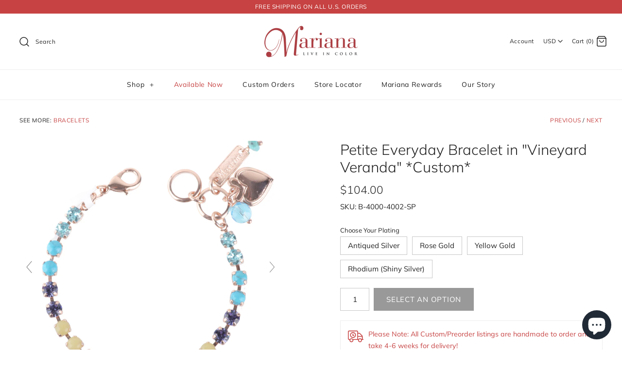

--- FILE ---
content_type: text/html; charset=utf-8
request_url: https://marianausa.com/collections/vineyard-veranda/products/petite-everyday-bracelet-in-vineyard-veranda-custom
body_size: 49540
content:
<!DOCTYPE html>
<html class="no-js" lang="en">
<head>
<script type="text/javascript" src="https://edge.personalizer.io/storefront/2.0.0/js/shopify/storefront.min.js?key=4isjr-kgc5k8t1xor4ie0w-pzxqw&shop=mariana-jewelry-usa.myshopify.com"></script>
<script>
window.LimeSpot = window.LimeSpot === undefined ? {} : LimeSpot;
LimeSpot.PageInfo = { Type: "Product", ReferenceIdentifier: "6910068424739"};

LimeSpot.StoreInfo = { Theme: "[DEV] SPEED - Choose and option 14/6/21" };


LimeSpot.CartItems = [];
</script>





  <!-- Symmetry 4.5.3 -->
  <meta charset="UTF-8">
  <meta http-equiv="X-UA-Compatible" content="IE=edge,chrome=1">
  <meta name="viewport" content="width=device-width,initial-scale=1.0" />
  <meta name="theme-color" content="#222222">

  
  <link rel="shortcut icon" href="//marianausa.com/cdn/shop/files/favicon.png?v=1613567638" type="image/png" />
  

  <title>
    Petite Everyday Bracelet in &quot;Vineyard Veranda&quot; *Custom* &ndash;  Mariana USA
  </title>
  
  <meta name="description" content="Our Best Selling petite bracelet, perfect for any occasion is hand set with 21 round 5mm unique, high-quality crystals.  Bracelet is approximately 7 inches long with a 1 inch extender and a lobster claw closure.  Color 4002: Vineyard Veranda from A Stroll In Santorini collection featuring Aquamarine, Tanzanite, and Tur" />
  
  <link rel="canonical" href="https://marianausa.com/products/petite-everyday-bracelet-in-vineyard-veranda-custom" />

<meta name="google-site-verification" content="K6PzyW7jNFVIcUNZamFDaBL67XNobdYgWnKEoHXfJ0M" />  
  
  
























<meta property="og:site_name" content=" Mariana USA">
<meta property="og:url" content="https://marianausa.com/products/petite-everyday-bracelet-in-vineyard-veranda-custom">
<meta property="og:title" content="Petite Everyday Bracelet in "Vineyard Veranda" *Custom*">
<meta property="og:type" content="product">
<meta property="og:description" content="Our Best Selling petite bracelet, perfect for any occasion is hand set with 21 round 5mm unique, high-quality crystals.  Bracelet is approximately 7 inches long with a 1 inch extender and a lobster claw closure.  Color 4002: Vineyard Veranda from A Stroll In Santorini collection featuring Aquamarine, Tanzanite, and Tur">

  <meta property="og:price:amount" content="104.00">
  <meta property="og:price:currency" content="USD">

<meta property="og:image" content="http://marianausa.com/cdn/shop/files/4002-VineyardVeranda_1200x1200.png?v=1705073351"><meta property="og:image" content="http://marianausa.com/cdn/shop/files/4002-VineyardVeranda_1_1200x1200.png?v=1705073351"><meta property="og:image" content="http://marianausa.com/cdn/shop/files/vineyard1_e2f18bed-8d68-4667-bea7-fae04b85e13d_1200x1200.png?v=1705074156">
<meta property="og:image:secure_url" content="https://marianausa.com/cdn/shop/files/4002-VineyardVeranda_1200x1200.png?v=1705073351"><meta property="og:image:secure_url" content="https://marianausa.com/cdn/shop/files/4002-VineyardVeranda_1_1200x1200.png?v=1705073351"><meta property="og:image:secure_url" content="https://marianausa.com/cdn/shop/files/vineyard1_e2f18bed-8d68-4667-bea7-fae04b85e13d_1200x1200.png?v=1705074156">


<meta name="twitter:card" content="summary_large_image">
<meta name="twitter:title" content="Petite Everyday Bracelet in "Vineyard Veranda" *Custom*">
<meta name="twitter:description" content="Our Best Selling petite bracelet, perfect for any occasion is hand set with 21 round 5mm unique, high-quality crystals.  Bracelet is approximately 7 inches long with a 1 inch extender and a lobster claw closure.  Color 4002: Vineyard Veranda from A Stroll In Santorini collection featuring Aquamarine, Tanzanite, and Tur">


  <link href="//marianausa.com/cdn/shop/t/16/assets/styles.scss.css?v=90819362302301726941762295136" rel="stylesheet" type="text/css" media="all" />

  <script src="https://code.jquery.com/jquery-3.3.1.min.js" type="text/javascript"></script>

  

  <script>window.performance && window.performance.mark && window.performance.mark('shopify.content_for_header.start');</script><meta name="facebook-domain-verification" content="129e48wgbzq43w0dv3esrd4rgvsu7b">
<meta name="facebook-domain-verification" content="ghq47buo33hk3kx76plny4ubb9h7ft">
<meta name="facebook-domain-verification" content="3z0gik1c3trrwwq3j299sko0vwinyb">
<meta name="google-site-verification" content="S84aEpQJr2Gkd7NBF_-5NlzPGWVaPJYW6iWZvZirvW4">
<meta id="shopify-digital-wallet" name="shopify-digital-wallet" content="/4038983715/digital_wallets/dialog">
<meta name="shopify-checkout-api-token" content="592df29ad9fd97513334b18b09f68997">
<meta id="in-context-paypal-metadata" data-shop-id="4038983715" data-venmo-supported="false" data-environment="production" data-locale="en_US" data-paypal-v4="true" data-currency="USD">
<link rel="alternate" type="application/json+oembed" href="https://marianausa.com/products/petite-everyday-bracelet-in-vineyard-veranda-custom.oembed">
<script async="async" src="/checkouts/internal/preloads.js?locale=en-US"></script>
<link rel="preconnect" href="https://shop.app" crossorigin="anonymous">
<script async="async" src="https://shop.app/checkouts/internal/preloads.js?locale=en-US&shop_id=4038983715" crossorigin="anonymous"></script>
<script id="apple-pay-shop-capabilities" type="application/json">{"shopId":4038983715,"countryCode":"US","currencyCode":"USD","merchantCapabilities":["supports3DS"],"merchantId":"gid:\/\/shopify\/Shop\/4038983715","merchantName":" Mariana USA","requiredBillingContactFields":["postalAddress","email","phone"],"requiredShippingContactFields":["postalAddress","email","phone"],"shippingType":"shipping","supportedNetworks":["visa","masterCard","amex","discover","elo","jcb"],"total":{"type":"pending","label":" Mariana USA","amount":"1.00"},"shopifyPaymentsEnabled":true,"supportsSubscriptions":true}</script>
<script id="shopify-features" type="application/json">{"accessToken":"592df29ad9fd97513334b18b09f68997","betas":["rich-media-storefront-analytics"],"domain":"marianausa.com","predictiveSearch":true,"shopId":4038983715,"locale":"en"}</script>
<script>var Shopify = Shopify || {};
Shopify.shop = "mariana-jewelry-usa.myshopify.com";
Shopify.locale = "en";
Shopify.currency = {"active":"USD","rate":"1.0"};
Shopify.country = "US";
Shopify.theme = {"name":"[DEV] SPEED - Choose and option 14\/6\/21","id":84025999395,"schema_name":"Symmetry","schema_version":"4.5.3","theme_store_id":null,"role":"main"};
Shopify.theme.handle = "null";
Shopify.theme.style = {"id":null,"handle":null};
Shopify.cdnHost = "marianausa.com/cdn";
Shopify.routes = Shopify.routes || {};
Shopify.routes.root = "/";</script>
<script type="module">!function(o){(o.Shopify=o.Shopify||{}).modules=!0}(window);</script>
<script>!function(o){function n(){var o=[];function n(){o.push(Array.prototype.slice.apply(arguments))}return n.q=o,n}var t=o.Shopify=o.Shopify||{};t.loadFeatures=n(),t.autoloadFeatures=n()}(window);</script>
<script>
  window.ShopifyPay = window.ShopifyPay || {};
  window.ShopifyPay.apiHost = "shop.app\/pay";
  window.ShopifyPay.redirectState = null;
</script>
<script id="shop-js-analytics" type="application/json">{"pageType":"product"}</script>
<script defer="defer" async type="module" src="//marianausa.com/cdn/shopifycloud/shop-js/modules/v2/client.init-shop-cart-sync_BT-GjEfc.en.esm.js"></script>
<script defer="defer" async type="module" src="//marianausa.com/cdn/shopifycloud/shop-js/modules/v2/chunk.common_D58fp_Oc.esm.js"></script>
<script defer="defer" async type="module" src="//marianausa.com/cdn/shopifycloud/shop-js/modules/v2/chunk.modal_xMitdFEc.esm.js"></script>
<script type="module">
  await import("//marianausa.com/cdn/shopifycloud/shop-js/modules/v2/client.init-shop-cart-sync_BT-GjEfc.en.esm.js");
await import("//marianausa.com/cdn/shopifycloud/shop-js/modules/v2/chunk.common_D58fp_Oc.esm.js");
await import("//marianausa.com/cdn/shopifycloud/shop-js/modules/v2/chunk.modal_xMitdFEc.esm.js");

  window.Shopify.SignInWithShop?.initShopCartSync?.({"fedCMEnabled":true,"windoidEnabled":true});

</script>
<script>
  window.Shopify = window.Shopify || {};
  if (!window.Shopify.featureAssets) window.Shopify.featureAssets = {};
  window.Shopify.featureAssets['shop-js'] = {"shop-cart-sync":["modules/v2/client.shop-cart-sync_DZOKe7Ll.en.esm.js","modules/v2/chunk.common_D58fp_Oc.esm.js","modules/v2/chunk.modal_xMitdFEc.esm.js"],"init-fed-cm":["modules/v2/client.init-fed-cm_B6oLuCjv.en.esm.js","modules/v2/chunk.common_D58fp_Oc.esm.js","modules/v2/chunk.modal_xMitdFEc.esm.js"],"shop-cash-offers":["modules/v2/client.shop-cash-offers_D2sdYoxE.en.esm.js","modules/v2/chunk.common_D58fp_Oc.esm.js","modules/v2/chunk.modal_xMitdFEc.esm.js"],"shop-login-button":["modules/v2/client.shop-login-button_QeVjl5Y3.en.esm.js","modules/v2/chunk.common_D58fp_Oc.esm.js","modules/v2/chunk.modal_xMitdFEc.esm.js"],"pay-button":["modules/v2/client.pay-button_DXTOsIq6.en.esm.js","modules/v2/chunk.common_D58fp_Oc.esm.js","modules/v2/chunk.modal_xMitdFEc.esm.js"],"shop-button":["modules/v2/client.shop-button_DQZHx9pm.en.esm.js","modules/v2/chunk.common_D58fp_Oc.esm.js","modules/v2/chunk.modal_xMitdFEc.esm.js"],"avatar":["modules/v2/client.avatar_BTnouDA3.en.esm.js"],"init-windoid":["modules/v2/client.init-windoid_CR1B-cfM.en.esm.js","modules/v2/chunk.common_D58fp_Oc.esm.js","modules/v2/chunk.modal_xMitdFEc.esm.js"],"init-shop-for-new-customer-accounts":["modules/v2/client.init-shop-for-new-customer-accounts_C_vY_xzh.en.esm.js","modules/v2/client.shop-login-button_QeVjl5Y3.en.esm.js","modules/v2/chunk.common_D58fp_Oc.esm.js","modules/v2/chunk.modal_xMitdFEc.esm.js"],"init-shop-email-lookup-coordinator":["modules/v2/client.init-shop-email-lookup-coordinator_BI7n9ZSv.en.esm.js","modules/v2/chunk.common_D58fp_Oc.esm.js","modules/v2/chunk.modal_xMitdFEc.esm.js"],"init-shop-cart-sync":["modules/v2/client.init-shop-cart-sync_BT-GjEfc.en.esm.js","modules/v2/chunk.common_D58fp_Oc.esm.js","modules/v2/chunk.modal_xMitdFEc.esm.js"],"shop-toast-manager":["modules/v2/client.shop-toast-manager_DiYdP3xc.en.esm.js","modules/v2/chunk.common_D58fp_Oc.esm.js","modules/v2/chunk.modal_xMitdFEc.esm.js"],"init-customer-accounts":["modules/v2/client.init-customer-accounts_D9ZNqS-Q.en.esm.js","modules/v2/client.shop-login-button_QeVjl5Y3.en.esm.js","modules/v2/chunk.common_D58fp_Oc.esm.js","modules/v2/chunk.modal_xMitdFEc.esm.js"],"init-customer-accounts-sign-up":["modules/v2/client.init-customer-accounts-sign-up_iGw4briv.en.esm.js","modules/v2/client.shop-login-button_QeVjl5Y3.en.esm.js","modules/v2/chunk.common_D58fp_Oc.esm.js","modules/v2/chunk.modal_xMitdFEc.esm.js"],"shop-follow-button":["modules/v2/client.shop-follow-button_CqMgW2wH.en.esm.js","modules/v2/chunk.common_D58fp_Oc.esm.js","modules/v2/chunk.modal_xMitdFEc.esm.js"],"checkout-modal":["modules/v2/client.checkout-modal_xHeaAweL.en.esm.js","modules/v2/chunk.common_D58fp_Oc.esm.js","modules/v2/chunk.modal_xMitdFEc.esm.js"],"shop-login":["modules/v2/client.shop-login_D91U-Q7h.en.esm.js","modules/v2/chunk.common_D58fp_Oc.esm.js","modules/v2/chunk.modal_xMitdFEc.esm.js"],"lead-capture":["modules/v2/client.lead-capture_BJmE1dJe.en.esm.js","modules/v2/chunk.common_D58fp_Oc.esm.js","modules/v2/chunk.modal_xMitdFEc.esm.js"],"payment-terms":["modules/v2/client.payment-terms_Ci9AEqFq.en.esm.js","modules/v2/chunk.common_D58fp_Oc.esm.js","modules/v2/chunk.modal_xMitdFEc.esm.js"]};
</script>
<script>(function() {
  var isLoaded = false;
  function asyncLoad() {
    if (isLoaded) return;
    isLoaded = true;
    var urls = ["\/\/social-login.oxiapps.com\/api\/init?vt=928350\u0026shop=mariana-jewelry-usa.myshopify.com","https:\/\/formbuilder.hulkapps.com\/skeletopapp.js?shop=mariana-jewelry-usa.myshopify.com","https:\/\/shopify.covet.pics\/covet-pics-widget-inject.js?shop=mariana-jewelry-usa.myshopify.com","https:\/\/js.smile.io\/v1\/smile-shopify.js?shop=mariana-jewelry-usa.myshopify.com","https:\/\/edge.personalizer.io\/storefront\/2.0.0\/js\/shopify\/storefront.min.js?key=izjnd-nr5x8q1pzo4rst0z-gadzt\u0026shop=mariana-jewelry-usa.myshopify.com","\/\/backinstock.useamp.com\/widget\/36207_1767156262.js?category=bis\u0026v=6\u0026shop=mariana-jewelry-usa.myshopify.com"];
    for (var i = 0; i < urls.length; i++) {
      var s = document.createElement('script');
      s.type = 'text/javascript';
      s.async = true;
      s.src = urls[i];
      var x = document.getElementsByTagName('script')[0];
      x.parentNode.insertBefore(s, x);
    }
  };
  if(window.attachEvent) {
    window.attachEvent('onload', asyncLoad);
  } else {
    window.addEventListener('load', asyncLoad, false);
  }
})();</script>
<script id="__st">var __st={"a":4038983715,"offset":-21600,"reqid":"5417424b-7c46-4be6-8a69-1484ff895056-1769527193","pageurl":"marianausa.com\/collections\/vineyard-veranda\/products\/petite-everyday-bracelet-in-vineyard-veranda-custom","u":"ea130726bb11","p":"product","rtyp":"product","rid":6910068424739};</script>
<script>window.ShopifyPaypalV4VisibilityTracking = true;</script>
<script id="captcha-bootstrap">!function(){'use strict';const t='contact',e='account',n='new_comment',o=[[t,t],['blogs',n],['comments',n],[t,'customer']],c=[[e,'customer_login'],[e,'guest_login'],[e,'recover_customer_password'],[e,'create_customer']],r=t=>t.map((([t,e])=>`form[action*='/${t}']:not([data-nocaptcha='true']) input[name='form_type'][value='${e}']`)).join(','),a=t=>()=>t?[...document.querySelectorAll(t)].map((t=>t.form)):[];function s(){const t=[...o],e=r(t);return a(e)}const i='password',u='form_key',d=['recaptcha-v3-token','g-recaptcha-response','h-captcha-response',i],f=()=>{try{return window.sessionStorage}catch{return}},m='__shopify_v',_=t=>t.elements[u];function p(t,e,n=!1){try{const o=window.sessionStorage,c=JSON.parse(o.getItem(e)),{data:r}=function(t){const{data:e,action:n}=t;return t[m]||n?{data:e,action:n}:{data:t,action:n}}(c);for(const[e,n]of Object.entries(r))t.elements[e]&&(t.elements[e].value=n);n&&o.removeItem(e)}catch(o){console.error('form repopulation failed',{error:o})}}const l='form_type',E='cptcha';function T(t){t.dataset[E]=!0}const w=window,h=w.document,L='Shopify',v='ce_forms',y='captcha';let A=!1;((t,e)=>{const n=(g='f06e6c50-85a8-45c8-87d0-21a2b65856fe',I='https://cdn.shopify.com/shopifycloud/storefront-forms-hcaptcha/ce_storefront_forms_captcha_hcaptcha.v1.5.2.iife.js',D={infoText:'Protected by hCaptcha',privacyText:'Privacy',termsText:'Terms'},(t,e,n)=>{const o=w[L][v],c=o.bindForm;if(c)return c(t,g,e,D).then(n);var r;o.q.push([[t,g,e,D],n]),r=I,A||(h.body.append(Object.assign(h.createElement('script'),{id:'captcha-provider',async:!0,src:r})),A=!0)});var g,I,D;w[L]=w[L]||{},w[L][v]=w[L][v]||{},w[L][v].q=[],w[L][y]=w[L][y]||{},w[L][y].protect=function(t,e){n(t,void 0,e),T(t)},Object.freeze(w[L][y]),function(t,e,n,w,h,L){const[v,y,A,g]=function(t,e,n){const i=e?o:[],u=t?c:[],d=[...i,...u],f=r(d),m=r(i),_=r(d.filter((([t,e])=>n.includes(e))));return[a(f),a(m),a(_),s()]}(w,h,L),I=t=>{const e=t.target;return e instanceof HTMLFormElement?e:e&&e.form},D=t=>v().includes(t);t.addEventListener('submit',(t=>{const e=I(t);if(!e)return;const n=D(e)&&!e.dataset.hcaptchaBound&&!e.dataset.recaptchaBound,o=_(e),c=g().includes(e)&&(!o||!o.value);(n||c)&&t.preventDefault(),c&&!n&&(function(t){try{if(!f())return;!function(t){const e=f();if(!e)return;const n=_(t);if(!n)return;const o=n.value;o&&e.removeItem(o)}(t);const e=Array.from(Array(32),(()=>Math.random().toString(36)[2])).join('');!function(t,e){_(t)||t.append(Object.assign(document.createElement('input'),{type:'hidden',name:u})),t.elements[u].value=e}(t,e),function(t,e){const n=f();if(!n)return;const o=[...t.querySelectorAll(`input[type='${i}']`)].map((({name:t})=>t)),c=[...d,...o],r={};for(const[a,s]of new FormData(t).entries())c.includes(a)||(r[a]=s);n.setItem(e,JSON.stringify({[m]:1,action:t.action,data:r}))}(t,e)}catch(e){console.error('failed to persist form',e)}}(e),e.submit())}));const S=(t,e)=>{t&&!t.dataset[E]&&(n(t,e.some((e=>e===t))),T(t))};for(const o of['focusin','change'])t.addEventListener(o,(t=>{const e=I(t);D(e)&&S(e,y())}));const B=e.get('form_key'),M=e.get(l),P=B&&M;t.addEventListener('DOMContentLoaded',(()=>{const t=y();if(P)for(const e of t)e.elements[l].value===M&&p(e,B);[...new Set([...A(),...v().filter((t=>'true'===t.dataset.shopifyCaptcha))])].forEach((e=>S(e,t)))}))}(h,new URLSearchParams(w.location.search),n,t,e,['guest_login'])})(!0,!0)}();</script>
<script integrity="sha256-4kQ18oKyAcykRKYeNunJcIwy7WH5gtpwJnB7kiuLZ1E=" data-source-attribution="shopify.loadfeatures" defer="defer" src="//marianausa.com/cdn/shopifycloud/storefront/assets/storefront/load_feature-a0a9edcb.js" crossorigin="anonymous"></script>
<script crossorigin="anonymous" defer="defer" src="//marianausa.com/cdn/shopifycloud/storefront/assets/shopify_pay/storefront-65b4c6d7.js?v=20250812"></script>
<script data-source-attribution="shopify.dynamic_checkout.dynamic.init">var Shopify=Shopify||{};Shopify.PaymentButton=Shopify.PaymentButton||{isStorefrontPortableWallets:!0,init:function(){window.Shopify.PaymentButton.init=function(){};var t=document.createElement("script");t.src="https://marianausa.com/cdn/shopifycloud/portable-wallets/latest/portable-wallets.en.js",t.type="module",document.head.appendChild(t)}};
</script>
<script data-source-attribution="shopify.dynamic_checkout.buyer_consent">
  function portableWalletsHideBuyerConsent(e){var t=document.getElementById("shopify-buyer-consent"),n=document.getElementById("shopify-subscription-policy-button");t&&n&&(t.classList.add("hidden"),t.setAttribute("aria-hidden","true"),n.removeEventListener("click",e))}function portableWalletsShowBuyerConsent(e){var t=document.getElementById("shopify-buyer-consent"),n=document.getElementById("shopify-subscription-policy-button");t&&n&&(t.classList.remove("hidden"),t.removeAttribute("aria-hidden"),n.addEventListener("click",e))}window.Shopify?.PaymentButton&&(window.Shopify.PaymentButton.hideBuyerConsent=portableWalletsHideBuyerConsent,window.Shopify.PaymentButton.showBuyerConsent=portableWalletsShowBuyerConsent);
</script>
<script data-source-attribution="shopify.dynamic_checkout.cart.bootstrap">document.addEventListener("DOMContentLoaded",(function(){function t(){return document.querySelector("shopify-accelerated-checkout-cart, shopify-accelerated-checkout")}if(t())Shopify.PaymentButton.init();else{new MutationObserver((function(e,n){t()&&(Shopify.PaymentButton.init(),n.disconnect())})).observe(document.body,{childList:!0,subtree:!0})}}));
</script>
<link id="shopify-accelerated-checkout-styles" rel="stylesheet" media="screen" href="https://marianausa.com/cdn/shopifycloud/portable-wallets/latest/accelerated-checkout-backwards-compat.css" crossorigin="anonymous">
<style id="shopify-accelerated-checkout-cart">
        #shopify-buyer-consent {
  margin-top: 1em;
  display: inline-block;
  width: 100%;
}

#shopify-buyer-consent.hidden {
  display: none;
}

#shopify-subscription-policy-button {
  background: none;
  border: none;
  padding: 0;
  text-decoration: underline;
  font-size: inherit;
  cursor: pointer;
}

#shopify-subscription-policy-button::before {
  box-shadow: none;
}

      </style>
<script id="sections-script" data-sections="product-recommendations" defer="defer" src="//marianausa.com/cdn/shop/t/16/compiled_assets/scripts.js?v=6699"></script>
<script>window.performance && window.performance.mark && window.performance.mark('shopify.content_for_header.end');</script>

  <script>
    Shopify.money_format = "${{amount}}";
    window.theme = window.theme || {};
    theme.jQuery = jQuery;
    theme.money_format = "${{amount}}";
    theme.money_container = '.theme-money';
    document.documentElement.className = document.documentElement.className.replace('no-js', '');
  </script>
  
<!-- Start of Judge.me Core -->
<link rel="dns-prefetch" href="https://cdn.judge.me/">
<script data-cfasync='false' class='jdgm-settings-script'>window.jdgmSettings={"pagination":5,"disable_web_reviews":false,"badge_no_review_text":"No reviews","badge_n_reviews_text":"{{ n }} review/reviews","badge_star_color":"#fec602","hide_badge_preview_if_no_reviews":true,"badge_hide_text":false,"enforce_center_preview_badge":false,"widget_title":"Customer Reviews","widget_open_form_text":"Write a review","widget_close_form_text":"Cancel review","widget_refresh_page_text":"Refresh page","widget_summary_text":"Based on {{ number_of_reviews }} review/reviews","widget_no_review_text":"Be the first to write a review","widget_name_field_text":"Display name","widget_verified_name_field_text":"Verified Name (public)","widget_name_placeholder_text":"Display name","widget_required_field_error_text":"This field is required.","widget_email_field_text":"Email address","widget_verified_email_field_text":"Verified Email (private, can not be edited)","widget_email_placeholder_text":"Your email address","widget_email_field_error_text":"Please enter a valid email address.","widget_rating_field_text":"Rating","widget_review_title_field_text":"Review Title","widget_review_title_placeholder_text":"Give your review a title","widget_review_body_field_text":"Review content","widget_review_body_placeholder_text":"Start writing here...","widget_pictures_field_text":"Picture/Video (optional)","widget_submit_review_text":"Submit Review","widget_submit_verified_review_text":"Submit Verified Review","widget_submit_success_msg_with_auto_publish":"Thank you! Please refresh the page in a few moments to see your review. You can remove or edit your review by logging into \u003ca href='https://judge.me/login' target='_blank' rel='nofollow noopener'\u003eJudge.me\u003c/a\u003e","widget_submit_success_msg_no_auto_publish":"Thank you! Your review will be published as soon as it is approved by the shop admin. You can remove or edit your review by logging into \u003ca href='https://judge.me/login' target='_blank' rel='nofollow noopener'\u003eJudge.me\u003c/a\u003e","widget_show_default_reviews_out_of_total_text":"Showing {{ n_reviews_shown }} out of {{ n_reviews }} reviews.","widget_show_all_link_text":"Show all","widget_show_less_link_text":"Show less","widget_author_said_text":"{{ reviewer_name }} said:","widget_days_text":"{{ n }} days ago","widget_weeks_text":"{{ n }} week/weeks ago","widget_months_text":"{{ n }} month/months ago","widget_years_text":"{{ n }} year/years ago","widget_yesterday_text":"Yesterday","widget_today_text":"Today","widget_replied_text":"\u003e\u003e {{ shop_name }} replied:","widget_read_more_text":"Read more","widget_reviewer_name_as_initial":"","widget_rating_filter_color":"","widget_rating_filter_see_all_text":"See all reviews","widget_sorting_most_recent_text":"Most Recent","widget_sorting_highest_rating_text":"Highest Rating","widget_sorting_lowest_rating_text":"Lowest Rating","widget_sorting_with_pictures_text":"Only Pictures","widget_sorting_most_helpful_text":"Most Helpful","widget_open_question_form_text":"Ask a question","widget_reviews_subtab_text":"Reviews","widget_questions_subtab_text":"Questions","widget_question_label_text":"Question","widget_answer_label_text":"Answer","widget_question_placeholder_text":"Write your question here","widget_submit_question_text":"Submit Question","widget_question_submit_success_text":"Thank you for your question! We will notify you once it gets answered.","widget_star_color":"#fec602","verified_badge_text":"Verified","verified_badge_bg_color":"","verified_badge_text_color":"","verified_badge_placement":"left-of-reviewer-name","widget_review_max_height":"","widget_hide_border":true,"widget_social_share":true,"widget_thumb":true,"widget_review_location_show":true,"widget_location_format":"country_iso_code","all_reviews_include_out_of_store_products":true,"all_reviews_out_of_store_text":"(out of store)","all_reviews_pagination":100,"all_reviews_product_name_prefix_text":"about","enable_review_pictures":true,"enable_question_anwser":true,"widget_theme":"","review_date_format":"mm/dd/yyyy","default_sort_method":"most-recent","widget_product_reviews_subtab_text":"Product Reviews","widget_shop_reviews_subtab_text":"Shop Reviews","widget_other_products_reviews_text":"Reviews for other products","widget_store_reviews_subtab_text":"Store reviews","widget_no_store_reviews_text":"This store hasn't received any reviews yet","widget_web_restriction_product_reviews_text":"This product hasn't received any reviews yet","widget_no_items_text":"No items found","widget_show_more_text":"Show more","widget_write_a_store_review_text":"Write a Store Review","widget_other_languages_heading":"Reviews in Other Languages","widget_translate_review_text":"Translate review to {{ language }}","widget_translating_review_text":"Translating...","widget_show_original_translation_text":"Show original ({{ language }})","widget_translate_review_failed_text":"Review couldn't be translated.","widget_translate_review_retry_text":"Retry","widget_translate_review_try_again_later_text":"Try again later","show_product_url_for_grouped_product":false,"widget_sorting_pictures_first_text":"Pictures First","show_pictures_on_all_rev_page_mobile":false,"show_pictures_on_all_rev_page_desktop":false,"floating_tab_hide_mobile_install_preference":false,"floating_tab_button_name":"★ Reviews","floating_tab_title":"Let customers speak for us","floating_tab_button_color":"","floating_tab_button_background_color":"","floating_tab_url":"","floating_tab_url_enabled":true,"floating_tab_tab_style":"text","all_reviews_text_badge_text":"Customers rate us {{ shop.metafields.judgeme.all_reviews_rating | round: 1 }}/5 based on {{ shop.metafields.judgeme.all_reviews_count }} reviews.","all_reviews_text_badge_text_branded_style":"{{ shop.metafields.judgeme.all_reviews_rating | round: 1 }} out of 5 stars based on {{ shop.metafields.judgeme.all_reviews_count }} reviews","is_all_reviews_text_badge_a_link":false,"show_stars_for_all_reviews_text_badge":false,"all_reviews_text_badge_url":"","all_reviews_text_style":"text","all_reviews_text_color_style":"judgeme_brand_color","all_reviews_text_color":"#108474","all_reviews_text_show_jm_brand":true,"featured_carousel_show_header":true,"featured_carousel_title":"Let our customers speak for us!","testimonials_carousel_title":"Customers are saying","videos_carousel_title":"Real customer stories","cards_carousel_title":"Customers are saying","featured_carousel_count_text":"from {{ n }} reviews","featured_carousel_add_link_to_all_reviews_page":false,"featured_carousel_url":"","featured_carousel_show_images":true,"featured_carousel_autoslide_interval":5,"featured_carousel_arrows_on_the_sides":false,"featured_carousel_height":250,"featured_carousel_width":80,"featured_carousel_image_size":0,"featured_carousel_image_height":250,"featured_carousel_arrow_color":"#eeeeee","verified_count_badge_style":"vintage","verified_count_badge_orientation":"horizontal","verified_count_badge_color_style":"judgeme_brand_color","verified_count_badge_color":"#108474","is_verified_count_badge_a_link":false,"verified_count_badge_url":"","verified_count_badge_show_jm_brand":true,"widget_rating_preset_default":5,"widget_first_sub_tab":"product-reviews","widget_show_histogram":true,"widget_histogram_use_custom_color":false,"widget_pagination_use_custom_color":false,"widget_star_use_custom_color":true,"widget_verified_badge_use_custom_color":false,"widget_write_review_use_custom_color":false,"picture_reminder_submit_button":"Upload Pictures","enable_review_videos":true,"mute_video_by_default":false,"widget_sorting_videos_first_text":"Videos First","widget_review_pending_text":"Pending","featured_carousel_items_for_large_screen":4,"social_share_options_order":"Facebook,Twitter","remove_microdata_snippet":false,"disable_json_ld":false,"enable_json_ld_products":false,"preview_badge_show_question_text":false,"preview_badge_no_question_text":"No questions","preview_badge_n_question_text":"{{ number_of_questions }} question/questions","qa_badge_show_icon":false,"qa_badge_position":"same-row","remove_judgeme_branding":false,"widget_add_search_bar":false,"widget_search_bar_placeholder":"Search","widget_sorting_verified_only_text":"Verified only","featured_carousel_theme":"default","featured_carousel_show_rating":true,"featured_carousel_show_title":true,"featured_carousel_show_body":true,"featured_carousel_show_date":false,"featured_carousel_show_reviewer":true,"featured_carousel_show_product":false,"featured_carousel_header_background_color":"#108474","featured_carousel_header_text_color":"#ffffff","featured_carousel_name_product_separator":"reviewed","featured_carousel_full_star_background":"#108474","featured_carousel_empty_star_background":"#dadada","featured_carousel_vertical_theme_background":"#f9fafb","featured_carousel_verified_badge_enable":false,"featured_carousel_verified_badge_color":"#108474","featured_carousel_border_style":"round","featured_carousel_review_line_length_limit":3,"featured_carousel_more_reviews_button_text":"Read more reviews","featured_carousel_view_product_button_text":"View product","all_reviews_page_load_reviews_on":"scroll","all_reviews_page_load_more_text":"Load More Reviews","disable_fb_tab_reviews":false,"enable_ajax_cdn_cache":false,"widget_public_name_text":"displayed publicly like","default_reviewer_name":"John Smith","default_reviewer_name_has_non_latin":true,"widget_reviewer_anonymous":"Anonymous","medals_widget_title":"Judge.me Review Medals","medals_widget_background_color":"#f9fafb","medals_widget_position":"footer_all_pages","medals_widget_border_color":"#f9fafb","medals_widget_verified_text_position":"left","medals_widget_use_monochromatic_version":false,"medals_widget_elements_color":"#108474","show_reviewer_avatar":true,"widget_invalid_yt_video_url_error_text":"Not a YouTube video URL","widget_max_length_field_error_text":"Please enter no more than {0} characters.","widget_show_country_flag":false,"widget_show_collected_via_shop_app":true,"widget_verified_by_shop_badge_style":"light","widget_verified_by_shop_text":"Verified by Shop","widget_show_photo_gallery":false,"widget_load_with_code_splitting":true,"widget_ugc_install_preference":false,"widget_ugc_title":"Made by us, Shared by you","widget_ugc_subtitle":"Tag us to see your picture featured in our page","widget_ugc_arrows_color":"#ffffff","widget_ugc_primary_button_text":"Buy Now","widget_ugc_primary_button_background_color":"#108474","widget_ugc_primary_button_text_color":"#ffffff","widget_ugc_primary_button_border_width":"0","widget_ugc_primary_button_border_style":"none","widget_ugc_primary_button_border_color":"#108474","widget_ugc_primary_button_border_radius":"25","widget_ugc_secondary_button_text":"Load More","widget_ugc_secondary_button_background_color":"#ffffff","widget_ugc_secondary_button_text_color":"#108474","widget_ugc_secondary_button_border_width":"2","widget_ugc_secondary_button_border_style":"solid","widget_ugc_secondary_button_border_color":"#108474","widget_ugc_secondary_button_border_radius":"25","widget_ugc_reviews_button_text":"View Reviews","widget_ugc_reviews_button_background_color":"#ffffff","widget_ugc_reviews_button_text_color":"#108474","widget_ugc_reviews_button_border_width":"2","widget_ugc_reviews_button_border_style":"solid","widget_ugc_reviews_button_border_color":"#108474","widget_ugc_reviews_button_border_radius":"25","widget_ugc_reviews_button_link_to":"judgeme-reviews-page","widget_ugc_show_post_date":true,"widget_ugc_max_width":"800","widget_rating_metafield_value_type":true,"widget_primary_color":"#108474","widget_enable_secondary_color":false,"widget_secondary_color":"#edf5f5","widget_summary_average_rating_text":"{{ average_rating }} out of 5","widget_media_grid_title":"Customer photos \u0026 videos","widget_media_grid_see_more_text":"See more","widget_round_style":false,"widget_show_product_medals":true,"widget_verified_by_judgeme_text":"Verified by Judge.me","widget_show_store_medals":true,"widget_verified_by_judgeme_text_in_store_medals":"Verified by Judge.me","widget_media_field_exceed_quantity_message":"Sorry, we can only accept {{ max_media }} for one review.","widget_media_field_exceed_limit_message":"{{ file_name }} is too large, please select a {{ media_type }} less than {{ size_limit }}MB.","widget_review_submitted_text":"Review Submitted!","widget_question_submitted_text":"Question Submitted!","widget_close_form_text_question":"Cancel","widget_write_your_answer_here_text":"Write your answer here","widget_enabled_branded_link":true,"widget_show_collected_by_judgeme":false,"widget_reviewer_name_color":"","widget_write_review_text_color":"","widget_write_review_bg_color":"","widget_collected_by_judgeme_text":"collected by Judge.me","widget_pagination_type":"standard","widget_load_more_text":"Load More","widget_load_more_color":"#108474","widget_full_review_text":"Full Review","widget_read_more_reviews_text":"Read More Reviews","widget_read_questions_text":"Read Questions","widget_questions_and_answers_text":"Questions \u0026 Answers","widget_verified_by_text":"Verified by","widget_verified_text":"Verified","widget_number_of_reviews_text":"{{ number_of_reviews }} reviews","widget_back_button_text":"Back","widget_next_button_text":"Next","widget_custom_forms_filter_button":"Filters","custom_forms_style":"vertical","widget_show_review_information":false,"how_reviews_are_collected":"How reviews are collected?","widget_show_review_keywords":false,"widget_gdpr_statement":"How we use your data: We'll only contact you about the review you left, and only if necessary. By submitting your review, you agree to Judge.me's \u003ca href='https://judge.me/terms' target='_blank' rel='nofollow noopener'\u003eterms\u003c/a\u003e, \u003ca href='https://judge.me/privacy' target='_blank' rel='nofollow noopener'\u003eprivacy\u003c/a\u003e and \u003ca href='https://judge.me/content-policy' target='_blank' rel='nofollow noopener'\u003econtent\u003c/a\u003e policies.","widget_multilingual_sorting_enabled":false,"widget_translate_review_content_enabled":false,"widget_translate_review_content_method":"manual","popup_widget_review_selection":"automatically_with_pictures","popup_widget_round_border_style":true,"popup_widget_show_title":true,"popup_widget_show_body":true,"popup_widget_show_reviewer":false,"popup_widget_show_product":true,"popup_widget_show_pictures":true,"popup_widget_use_review_picture":true,"popup_widget_show_on_home_page":true,"popup_widget_show_on_product_page":true,"popup_widget_show_on_collection_page":true,"popup_widget_show_on_cart_page":true,"popup_widget_position":"bottom_left","popup_widget_first_review_delay":5,"popup_widget_duration":5,"popup_widget_interval":5,"popup_widget_review_count":5,"popup_widget_hide_on_mobile":true,"review_snippet_widget_round_border_style":true,"review_snippet_widget_card_color":"#FFFFFF","review_snippet_widget_slider_arrows_background_color":"#FFFFFF","review_snippet_widget_slider_arrows_color":"#000000","review_snippet_widget_star_color":"#108474","show_product_variant":false,"all_reviews_product_variant_label_text":"Variant: ","widget_show_verified_branding":false,"widget_ai_summary_title":"Customers say","widget_ai_summary_disclaimer":"AI-powered review summary based on recent customer reviews","widget_show_ai_summary":false,"widget_show_ai_summary_bg":false,"widget_show_review_title_input":true,"redirect_reviewers_invited_via_email":"review_widget","request_store_review_after_product_review":false,"request_review_other_products_in_order":false,"review_form_color_scheme":"default","review_form_corner_style":"square","review_form_star_color":{},"review_form_text_color":"#333333","review_form_background_color":"#ffffff","review_form_field_background_color":"#fafafa","review_form_button_color":{},"review_form_button_text_color":"#ffffff","review_form_modal_overlay_color":"#000000","review_content_screen_title_text":"How would you rate this product?","review_content_introduction_text":"We would love it if you would share a bit about your experience.","store_review_form_title_text":"How would you rate this store?","store_review_form_introduction_text":"We would love it if you would share a bit about your experience.","show_review_guidance_text":true,"one_star_review_guidance_text":"Poor","five_star_review_guidance_text":"Great","customer_information_screen_title_text":"About you","customer_information_introduction_text":"Please tell us more about you.","custom_questions_screen_title_text":"Your experience in more detail","custom_questions_introduction_text":"Here are a few questions to help us understand more about your experience.","review_submitted_screen_title_text":"Thanks for your review!","review_submitted_screen_thank_you_text":"We are processing it and it will appear on the store soon.","review_submitted_screen_email_verification_text":"Please confirm your email by clicking the link we just sent you. This helps us keep reviews authentic.","review_submitted_request_store_review_text":"Would you like to share your experience of shopping with us?","review_submitted_review_other_products_text":"Would you like to review these products?","store_review_screen_title_text":"Would you like to share your experience of shopping with us?","store_review_introduction_text":"We value your feedback and use it to improve. Please share any thoughts or suggestions you have.","reviewer_media_screen_title_picture_text":"Share a picture","reviewer_media_introduction_picture_text":"Upload a photo to support your review.","reviewer_media_screen_title_video_text":"Share a video","reviewer_media_introduction_video_text":"Upload a video to support your review.","reviewer_media_screen_title_picture_or_video_text":"Share a picture or video","reviewer_media_introduction_picture_or_video_text":"Upload a photo or video to support your review.","reviewer_media_youtube_url_text":"Paste your Youtube URL here","advanced_settings_next_step_button_text":"Next","advanced_settings_close_review_button_text":"Close","modal_write_review_flow":false,"write_review_flow_required_text":"Required","write_review_flow_privacy_message_text":"We respect your privacy.","write_review_flow_anonymous_text":"Post review as anonymous","write_review_flow_visibility_text":"This won't be visible to other customers.","write_review_flow_multiple_selection_help_text":"Select as many as you like","write_review_flow_single_selection_help_text":"Select one option","write_review_flow_required_field_error_text":"This field is required","write_review_flow_invalid_email_error_text":"Please enter a valid email address","write_review_flow_max_length_error_text":"Max. {{ max_length }} characters.","write_review_flow_media_upload_text":"\u003cb\u003eClick to upload\u003c/b\u003e or drag and drop","write_review_flow_gdpr_statement":"We'll only contact you about your review if necessary. By submitting your review, you agree to our \u003ca href='https://judge.me/terms' target='_blank' rel='nofollow noopener'\u003eterms and conditions\u003c/a\u003e and \u003ca href='https://judge.me/privacy' target='_blank' rel='nofollow noopener'\u003eprivacy policy\u003c/a\u003e.","rating_only_reviews_enabled":false,"show_negative_reviews_help_screen":false,"new_review_flow_help_screen_rating_threshold":3,"negative_review_resolution_screen_title_text":"Tell us more","negative_review_resolution_text":"Your experience matters to us. If there were issues with your purchase, we're here to help. Feel free to reach out to us, we'd love the opportunity to make things right.","negative_review_resolution_button_text":"Contact us","negative_review_resolution_proceed_with_review_text":"Leave a review","negative_review_resolution_subject":"Issue with purchase from {{ shop_name }}.{{ order_name }}","preview_badge_collection_page_install_status":false,"widget_review_custom_css":"","preview_badge_custom_css":"","preview_badge_stars_count":"5-stars","featured_carousel_custom_css":"","floating_tab_custom_css":"","all_reviews_widget_custom_css":"","medals_widget_custom_css":"","verified_badge_custom_css":"","all_reviews_text_custom_css":"","transparency_badges_collected_via_store_invite":false,"transparency_badges_from_another_provider":false,"transparency_badges_collected_from_store_visitor":false,"transparency_badges_collected_by_verified_review_provider":false,"transparency_badges_earned_reward":false,"transparency_badges_collected_via_store_invite_text":"Review collected via store invitation","transparency_badges_from_another_provider_text":"Review collected from another provider","transparency_badges_collected_from_store_visitor_text":"Review collected from a store visitor","transparency_badges_written_in_google_text":"Review written in Google","transparency_badges_written_in_etsy_text":"Review written in Etsy","transparency_badges_written_in_shop_app_text":"Review written in Shop App","transparency_badges_earned_reward_text":"Review earned a reward for future purchase","product_review_widget_per_page":10,"widget_store_review_label_text":"Review about the store","checkout_comment_extension_title_on_product_page":"Customer Comments","checkout_comment_extension_num_latest_comment_show":5,"checkout_comment_extension_format":"name_and_timestamp","checkout_comment_customer_name":"last_initial","checkout_comment_comment_notification":true,"preview_badge_collection_page_install_preference":true,"preview_badge_home_page_install_preference":false,"preview_badge_product_page_install_preference":true,"review_widget_install_preference":"","review_carousel_install_preference":false,"floating_reviews_tab_install_preference":"none","verified_reviews_count_badge_install_preference":false,"all_reviews_text_install_preference":false,"review_widget_best_location":true,"judgeme_medals_install_preference":false,"review_widget_revamp_enabled":false,"review_widget_qna_enabled":false,"review_widget_header_theme":"minimal","review_widget_widget_title_enabled":true,"review_widget_header_text_size":"medium","review_widget_header_text_weight":"regular","review_widget_average_rating_style":"compact","review_widget_bar_chart_enabled":true,"review_widget_bar_chart_type":"numbers","review_widget_bar_chart_style":"standard","review_widget_expanded_media_gallery_enabled":false,"review_widget_reviews_section_theme":"standard","review_widget_image_style":"thumbnails","review_widget_review_image_ratio":"square","review_widget_stars_size":"medium","review_widget_verified_badge":"standard_text","review_widget_review_title_text_size":"medium","review_widget_review_text_size":"medium","review_widget_review_text_length":"medium","review_widget_number_of_columns_desktop":3,"review_widget_carousel_transition_speed":5,"review_widget_custom_questions_answers_display":"always","review_widget_button_text_color":"#FFFFFF","review_widget_text_color":"#000000","review_widget_lighter_text_color":"#7B7B7B","review_widget_corner_styling":"soft","review_widget_review_word_singular":"review","review_widget_review_word_plural":"reviews","review_widget_voting_label":"Helpful?","review_widget_shop_reply_label":"Reply from {{ shop_name }}:","review_widget_filters_title":"Filters","qna_widget_question_word_singular":"Question","qna_widget_question_word_plural":"Questions","qna_widget_answer_reply_label":"Answer from {{ answerer_name }}:","qna_content_screen_title_text":"Ask a question about this product","qna_widget_question_required_field_error_text":"Please enter your question.","qna_widget_flow_gdpr_statement":"We'll only contact you about your question if necessary. By submitting your question, you agree to our \u003ca href='https://judge.me/terms' target='_blank' rel='nofollow noopener'\u003eterms and conditions\u003c/a\u003e and \u003ca href='https://judge.me/privacy' target='_blank' rel='nofollow noopener'\u003eprivacy policy\u003c/a\u003e.","qna_widget_question_submitted_text":"Thanks for your question!","qna_widget_close_form_text_question":"Close","qna_widget_question_submit_success_text":"We’ll notify you by email when your question is answered.","all_reviews_widget_v2025_enabled":false,"all_reviews_widget_v2025_header_theme":"default","all_reviews_widget_v2025_widget_title_enabled":true,"all_reviews_widget_v2025_header_text_size":"medium","all_reviews_widget_v2025_header_text_weight":"regular","all_reviews_widget_v2025_average_rating_style":"compact","all_reviews_widget_v2025_bar_chart_enabled":true,"all_reviews_widget_v2025_bar_chart_type":"numbers","all_reviews_widget_v2025_bar_chart_style":"standard","all_reviews_widget_v2025_expanded_media_gallery_enabled":false,"all_reviews_widget_v2025_show_store_medals":true,"all_reviews_widget_v2025_show_photo_gallery":true,"all_reviews_widget_v2025_show_review_keywords":false,"all_reviews_widget_v2025_show_ai_summary":false,"all_reviews_widget_v2025_show_ai_summary_bg":false,"all_reviews_widget_v2025_add_search_bar":false,"all_reviews_widget_v2025_default_sort_method":"most-recent","all_reviews_widget_v2025_reviews_per_page":10,"all_reviews_widget_v2025_reviews_section_theme":"default","all_reviews_widget_v2025_image_style":"thumbnails","all_reviews_widget_v2025_review_image_ratio":"square","all_reviews_widget_v2025_stars_size":"medium","all_reviews_widget_v2025_verified_badge":"bold_badge","all_reviews_widget_v2025_review_title_text_size":"medium","all_reviews_widget_v2025_review_text_size":"medium","all_reviews_widget_v2025_review_text_length":"medium","all_reviews_widget_v2025_number_of_columns_desktop":3,"all_reviews_widget_v2025_carousel_transition_speed":5,"all_reviews_widget_v2025_custom_questions_answers_display":"always","all_reviews_widget_v2025_show_product_variant":false,"all_reviews_widget_v2025_show_reviewer_avatar":true,"all_reviews_widget_v2025_reviewer_name_as_initial":"","all_reviews_widget_v2025_review_location_show":false,"all_reviews_widget_v2025_location_format":"","all_reviews_widget_v2025_show_country_flag":false,"all_reviews_widget_v2025_verified_by_shop_badge_style":"light","all_reviews_widget_v2025_social_share":false,"all_reviews_widget_v2025_social_share_options_order":"Facebook,Twitter,LinkedIn,Pinterest","all_reviews_widget_v2025_pagination_type":"standard","all_reviews_widget_v2025_button_text_color":"#FFFFFF","all_reviews_widget_v2025_text_color":"#000000","all_reviews_widget_v2025_lighter_text_color":"#7B7B7B","all_reviews_widget_v2025_corner_styling":"soft","all_reviews_widget_v2025_title":"Customer reviews","all_reviews_widget_v2025_ai_summary_title":"Customers say about this store","all_reviews_widget_v2025_no_review_text":"Be the first to write a review","platform":"shopify","branding_url":"https://app.judge.me/reviews/stores/marianausa.com","branding_text":"Powered by Judge.me","locale":"en","reply_name":" Mariana USA","widget_version":"2.1","footer":true,"autopublish":true,"review_dates":true,"enable_custom_form":false,"shop_use_review_site":true,"shop_locale":"en","enable_multi_locales_translations":false,"show_review_title_input":true,"review_verification_email_status":"always","can_be_branded":true,"reply_name_text":" Mariana USA"};</script> <style class='jdgm-settings-style'>.jdgm-xx{left:0}:not(.jdgm-prev-badge__stars)>.jdgm-star{color:#fec602}.jdgm-histogram .jdgm-star.jdgm-star{color:#fec602}.jdgm-preview-badge .jdgm-star.jdgm-star{color:#fec602}.jdgm-prev-badge[data-average-rating='0.00']{display:none !important}.jdgm-widget.jdgm-all-reviews-widget,.jdgm-widget .jdgm-rev-widg{border:none;padding:0}.jdgm-author-all-initials{display:none !important}.jdgm-author-last-initial{display:none !important}.jdgm-rev-widg__title{visibility:hidden}.jdgm-rev-widg__summary-text{visibility:hidden}.jdgm-prev-badge__text{visibility:hidden}.jdgm-rev__replier:before{content:' Mariana USA'}.jdgm-rev__prod-link-prefix:before{content:'about'}.jdgm-rev__variant-label:before{content:'Variant: '}.jdgm-rev__out-of-store-text:before{content:'(out of store)'}@media only screen and (min-width: 768px){.jdgm-rev__pics .jdgm-rev_all-rev-page-picture-separator,.jdgm-rev__pics .jdgm-rev__product-picture{display:none}}@media only screen and (max-width: 768px){.jdgm-rev__pics .jdgm-rev_all-rev-page-picture-separator,.jdgm-rev__pics .jdgm-rev__product-picture{display:none}}.jdgm-preview-badge[data-template="index"]{display:none !important}.jdgm-verified-count-badget[data-from-snippet="true"]{display:none !important}.jdgm-carousel-wrapper[data-from-snippet="true"]{display:none !important}.jdgm-all-reviews-text[data-from-snippet="true"]{display:none !important}.jdgm-medals-section[data-from-snippet="true"]{display:none !important}.jdgm-ugc-media-wrapper[data-from-snippet="true"]{display:none !important}.jdgm-rev__transparency-badge[data-badge-type="review_collected_via_store_invitation"]{display:none !important}.jdgm-rev__transparency-badge[data-badge-type="review_collected_from_another_provider"]{display:none !important}.jdgm-rev__transparency-badge[data-badge-type="review_collected_from_store_visitor"]{display:none !important}.jdgm-rev__transparency-badge[data-badge-type="review_written_in_etsy"]{display:none !important}.jdgm-rev__transparency-badge[data-badge-type="review_written_in_google_business"]{display:none !important}.jdgm-rev__transparency-badge[data-badge-type="review_written_in_shop_app"]{display:none !important}.jdgm-rev__transparency-badge[data-badge-type="review_earned_for_future_purchase"]{display:none !important}
</style> <style class='jdgm-settings-style'></style>

  
  
  
  <style class='jdgm-miracle-styles'>
  @-webkit-keyframes jdgm-spin{0%{-webkit-transform:rotate(0deg);-ms-transform:rotate(0deg);transform:rotate(0deg)}100%{-webkit-transform:rotate(359deg);-ms-transform:rotate(359deg);transform:rotate(359deg)}}@keyframes jdgm-spin{0%{-webkit-transform:rotate(0deg);-ms-transform:rotate(0deg);transform:rotate(0deg)}100%{-webkit-transform:rotate(359deg);-ms-transform:rotate(359deg);transform:rotate(359deg)}}@font-face{font-family:'JudgemeStar';src:url("[data-uri]") format("woff");font-weight:normal;font-style:normal}.jdgm-star{font-family:'JudgemeStar';display:inline !important;text-decoration:none !important;padding:0 4px 0 0 !important;margin:0 !important;font-weight:bold;opacity:1;-webkit-font-smoothing:antialiased;-moz-osx-font-smoothing:grayscale}.jdgm-star:hover{opacity:1}.jdgm-star:last-of-type{padding:0 !important}.jdgm-star.jdgm--on:before{content:"\e000"}.jdgm-star.jdgm--off:before{content:"\e001"}.jdgm-star.jdgm--half:before{content:"\e002"}.jdgm-widget *{margin:0;line-height:1.4;-webkit-box-sizing:border-box;-moz-box-sizing:border-box;box-sizing:border-box;-webkit-overflow-scrolling:touch}.jdgm-hidden{display:none !important;visibility:hidden !important}.jdgm-temp-hidden{display:none}.jdgm-spinner{width:40px;height:40px;margin:auto;border-radius:50%;border-top:2px solid #eee;border-right:2px solid #eee;border-bottom:2px solid #eee;border-left:2px solid #ccc;-webkit-animation:jdgm-spin 0.8s infinite linear;animation:jdgm-spin 0.8s infinite linear}.jdgm-prev-badge{display:block !important}

</style>


  
  
   


<script data-cfasync='false' class='jdgm-script'>
!function(e){window.jdgm=window.jdgm||{},jdgm.CDN_HOST="https://cdn.judge.me/",
jdgm.docReady=function(d){(e.attachEvent?"complete"===e.readyState:"loading"!==e.readyState)?
setTimeout(d,0):e.addEventListener("DOMContentLoaded",d)},jdgm.loadCSS=function(d,t,o,s){
!o&&jdgm.loadCSS.requestedUrls.indexOf(d)>=0||(jdgm.loadCSS.requestedUrls.push(d),
(s=e.createElement("link")).rel="stylesheet",s.class="jdgm-stylesheet",s.media="nope!",
s.href=d,s.onload=function(){this.media="all",t&&setTimeout(t)},e.body.appendChild(s))},
jdgm.loadCSS.requestedUrls=[],jdgm.docReady(function(){(window.jdgmLoadCSS||e.querySelectorAll(
".jdgm-widget, .jdgm-all-reviews-page").length>0)&&(jdgmSettings.widget_load_with_code_splitting?
parseFloat(jdgmSettings.widget_version)>=3?jdgm.loadCSS(jdgm.CDN_HOST+"widget_v3/base.css"):
jdgm.loadCSS(jdgm.CDN_HOST+"widget/base.css"):jdgm.loadCSS(jdgm.CDN_HOST+"shopify_v2.css"))})}(document);
</script>
<script async data-cfasync="false" type="text/javascript" src="https://cdn.judge.me/loader.js"></script>

<noscript><link rel="stylesheet" type="text/css" media="all" href="https://cdn.judge.me/shopify_v2.css"></noscript>
<!-- End of Judge.me Core -->


<div id="shopify-section-filter-menu-settings" class="shopify-section"><style type="text/css">
/*  Filter Menu Color and Image Section CSS */.pt-display-swatch ul .filter-active-wholesale-red .collection-name .check-icon:before
{
  background-color: #c74242;
  color: #c74242;
  -webkit-text-fill-color: transparent;background: -o-linear-gradient(transparent, transparent);
  background-size: cover;
  -webkit-background-clip: text;
  background-clip: text;

}

.pt-display-swatch ul .filter-active-wholesale-red .collection-name .check-icon {
  text-shadow: none !important;
}.pt-display-swatch ul .filter-active-wholesale-blue .collection-name .check-icon:before
{
  background-color: #5566ff;
  color: #5566ff;
  -webkit-text-fill-color: transparent;background: -o-linear-gradient(transparent, transparent);
  background-size: cover;
  -webkit-background-clip: text;
  background-clip: text;

}

.pt-display-swatch ul .filter-active-wholesale-blue .collection-name .check-icon {
  text-shadow: none !important;
}.pt-display-swatch ul .filter-active-wholesale-green .collection-name .check-icon:before
{
  background-color: #55dd99;
  color: #55dd99;
  -webkit-text-fill-color: transparent;background: -o-linear-gradient(transparent, transparent);
  background-size: cover;
  -webkit-background-clip: text;
  background-clip: text;

}

.pt-display-swatch ul .filter-active-wholesale-green .collection-name .check-icon {
  text-shadow: none !important;
}.pt-display-swatch ul .filter-active-wholesale-yellow .collection-name .check-icon:before
{
  background-color: #ffff00;
  color: #ffff00;
  -webkit-text-fill-color: transparent;background: -o-linear-gradient(transparent, transparent);
  background-size: cover;
  -webkit-background-clip: text;
  background-clip: text;

}

.pt-display-swatch ul .filter-active-wholesale-yellow .collection-name .check-icon {
  text-shadow: none !important;
}.pt-display-swatch ul .filter-active-wholesale-clear .collection-name .check-icon:before
{
  background-color: #e6f5f5;
  color: #e6f5f5;
  -webkit-text-fill-color: transparent;background: -o-linear-gradient(transparent, transparent);
  background-size: cover;
  -webkit-background-clip: text;
  background-clip: text;

}

.pt-display-swatch ul .filter-active-wholesale-clear .collection-name .check-icon {
  text-shadow: none !important;
}.pt-display-swatch ul .filter-active-wholesale-orange .collection-name .check-icon:before
{
  background-color: #ffa500;
  color: #ffa500;
  -webkit-text-fill-color: transparent;background: -o-linear-gradient(transparent, transparent);
  background-size: cover;
  -webkit-background-clip: text;
  background-clip: text;

}

.pt-display-swatch ul .filter-active-wholesale-orange .collection-name .check-icon {
  text-shadow: none !important;
}.pt-display-swatch ul .filter-active-wholesale-pink .collection-name .check-icon:before
{
  background-color: #f436a1;
  color: #f436a1;
  -webkit-text-fill-color: transparent;background: -o-linear-gradient(transparent, transparent);
  background-size: cover;
  -webkit-background-clip: text;
  background-clip: text;

}

.pt-display-swatch ul .filter-active-wholesale-pink .collection-name .check-icon {
  text-shadow: none !important;
}.pt-display-swatch ul .filter-active-wholesale-black .collection-name .check-icon:before
{
  background-color: #222222;
  color: #222222;
  -webkit-text-fill-color: transparent;background: -o-linear-gradient(transparent, transparent);
  background-size: cover;
  -webkit-background-clip: text;
  background-clip: text;

}

.pt-display-swatch ul .filter-active-wholesale-black .collection-name .check-icon {
  text-shadow: none !important;
}.pt-display-swatch ul .filter-active-wholesale-gray .collection-name .check-icon:before
{
  background-color: #999999;
  color: #999999;
  -webkit-text-fill-color: transparent;background: -o-linear-gradient(transparent, transparent);
  background-size: cover;
  -webkit-background-clip: text;
  background-clip: text;

}

.pt-display-swatch ul .filter-active-wholesale-gray .collection-name .check-icon {
  text-shadow: none !important;
}.pt-display-swatch ul .filter-active-wholesale-white .collection-name .check-icon:before
{
  background-color: #f7f7e8;
  color: #f7f7e8;
  -webkit-text-fill-color: transparent;background: -o-linear-gradient(transparent, transparent);
  background-size: cover;
  -webkit-background-clip: text;
  background-clip: text;

}

.pt-display-swatch ul .filter-active-wholesale-white .collection-name .check-icon {
  text-shadow: none !important;
}</style>
<link href="//marianausa.com/cdn/shop/t/16/assets/filter-menu.scss.css?v=135607954256344389371696257077" rel="stylesheet" type="text/css" media="all" />
<script src="//marianausa.com/cdn/shop/t/16/assets/filter-menu.js?v=118262029227551350081696257077" type="text/javascript"></script>





</div>


	
    
    
    
    <script src="//marianausa.com/cdn/shop/t/16/assets/magiczoomplus.js?v=163697213004092262931610626606" type="text/javascript"></script>
    <link href="//marianausa.com/cdn/shop/t/16/assets/magiczoomplus.css?v=48036693384891542651610626605" rel="stylesheet" type="text/css" media="all" />
    
    <link href="//marianausa.com/cdn/shop/t/16/assets/magiczoomplus.additional.css?v=19437602855213435041610626605" rel="stylesheet" type="text/css" media="all" />
    <script type="text/javascript">
    mzOptions = {
		'zoomWidth':'auto',
		'zoomHeight':'auto',
		'zoomPosition':'right',
		'zoomDistance':15,
		'selectorTrigger':'click',
		'transitionEffect':true,
		'zoomMode':'zoom',
		'zoomOn':'hover',
		'zoomCaption':'off',
		'upscale':true,
		'variableZoom':false,
		'smoothing':true,
		'expand':'window',
		'expandZoomMode':'zoom',
		'expandZoomOn':'click',
		'expandCaption':true,
		'closeOnClickOutside':true,
		'hint':'once',
		'textHoverZoomHint':'Hover to zoom',
		'textClickZoomHint':'Click to zoom',
		'textExpandHint':'Click to expand',
		'textBtnClose':'Close',
		'textBtnNext':'Next',
		'textBtnPrev':'Previous',
		'lazyZoom':false,
		'rightClick':true
    }
    mzMobileOptions = {
		'zoomMode':'magnifier',
		'textHoverZoomHint':'Touch to zoom',
		'textClickZoomHint':'Double tap to zoom',
		'textExpandHint':'Tap to expand'
    }
    
    </script>
    <script src="//marianausa.com/cdn/shop/t/16/assets/magiczoomplus.sirv.js?v=104603777813675932381610626606" type="text/javascript"></script>
    

<script>
  (function(w, d, t, s, n) {
    w.FlodeskObject = n;
    var fn = function() {
      (w[n].q = w[n].q || []).push(arguments);
    };
    w[n] = w[n] || fn;
    var f = d.getElementsByTagName(t)[0];
    var e = d.createElement(t);
    var h = '?v=' + new Date().getTime();
    e.async = true;
    e.src = s + h;
    f.parentNode.insertBefore(e, f);
  })(window, document, 'script', 'https://assets.flodesk.com/universal.js', 'fd');
  window.fd('form', {
    formId: '5f4d5dde80881d00266573b6'
  });
</script>
  
  <script>
              if (typeof BSS_PL == 'undefined') {
                  var BSS_PL = {};
              }
              BSS_PL.customerTags = 'null'
              BSS_PL.configData = [];
              BSS_PL.storeId = 3014;
              BSS_PL.currentPlan = "false";
              </script>
          

  <!-- SOLD STOCK PRODUCT APP START -->
  





























<style>
  .sold_mainbox{margin-bottom: 1rem;}
  .sold_pro{color: #000000;font-size: 17px;}
  .pro-inventory{color: #000000;font-size: 17px;}
  .emoticon{vertical-align: middle;}
  .hide{display:none;}
  .inline{display:inline;}
  b{font-weight:bold;}
  span.separator {margin: 0 0.5rem;}
  label.sold.sold_pro, .pro-inventory {display: block;margin-bottom:5px;}
  
  
    label.sold.sold_pro, .pro-inventory {display: inline;}
  

  .sold_sale_popup{position:fixed;width:336px;z-index:99999999;-webkit-box-shadow:1px 0 10px rgba(0,0,0,.4);-moz-box-shadow:1px 0 10px rgba(0,0,0,.4);box-shadow:1px 0 10px rgba(0,0,0,.4);-webkit-transition:all 1s ease;-moz-transition:all 1s ease;-ms-transition:all 1s ease;-o-transition:all 1s ease;display:flex;align-items:center;background:#fff;-webkit-opacity:0;-moz-opacity:0;opacity:0;pointer-events: none;}
  .sold_sale_popup.sold_sale_popup_tl,.sold_sale_popup.sold_sale_popup_tr{top:20px;bottom:unset;-webkit-transform:translateY(-130%);-moz-transform:translateY(-130%);-ms-transform:translateY(-130%);-o-transform:translateY(-130%);transform:translateY(-130%)}
  .sold_sale_popup.sold_sale_popup_tl{left:20px;right:unset}
  .sold_sale_popup.sold_sale_popup_tr{right:20px;left:unset}
  .sold_sale_popup.sold_sale_popup_bl,.sold_sale_popup.sold_sale_popup_br{top:unset;bottom:20px;-webkit-transform:translateY(100%);-moz-transform:translateY(100%);-ms-transform:translateY(100%);-o-transform:translateY(100%);transform:translateY(100%)}
  .sold_sale_popup.sold_sale_popup_bl{left:20px;right:unset}
  .sold_sale_popup.sold_sale_popup_br{right:20px;left:unset}
  .sold_sale_popup.sold_sale_show{opacity:1;transform:translatey(0);pointer-events: auto;}
  .sold_sale_popup .sold_sale_product_image{position:relative;float:left;width:76px!important;height:100%;padding:5px;border:0;line-height:0;margin:0;min-height:auto;align-items:center;justify-content:center;display:flex;display:-webkit-flex}
  .sold_sale_popup .sold_sale_product_image img{height:100%;max-height:76px;max-width:100%}.sold_sale_popup .sold_sale_info{padding:6px 25px 6px 5px;width:calc(100% - 80px);flex-wrap:wrap;display:flex;display:-webkit-flex}
  .sold_sale_popup .sold_sale_info .close-noti{position:absolute;width:15px;height:15px;top:8px;right:8px;cursor:pointer}.sold_sale_popup .sold_sale_info .close-noti svg{width:15px;height:15px;vertical-align:top}
  .sold_sale_popup .sold_sale_info .noti-title{float:right;width:100%;margin:0 0 6px;line-height:1}
  .sold_sale_popup .sold_sale_info .noti-title span{font-size:13px;line-height:normal;overflow:hidden;text-overflow:ellipsis;-webkit-box-orient:vertical;display:-webkit-box;-webkit-line-clamp:2;color:#55586c}
  .sold_sale_popup .sold_sale_info .noti-body{margin:0 0 10px;float:right;width:100%;line-height:1}.sold_sale_popup .sold_sale_info .noti-body a{text-decoration:none;font-size:16px;line-height:normal;display:block;font-weight:700;text-overflow:ellipsis;overflow:hidden;white-space:nowrap;color:#55586c}
  .sold_sale_popup .sold_sale_info .noti-time{color:#55586c;font-size:12px;line-height:1;width:100%}
  
  @media only screen and (max-width: 480px) {
    .sold_sale_popup {width: 320px;}
  }
  
  @media only screen and (max-width: 359px) {
    .sold_sale_popup {width: 290px;margin: 0 -5px;}
  }
</style>

<div class="sold_sale_popup">
    <div class="sold_sale_product_image"> 
        <img src="https://scarcity.shopiapps.in/admin/assets/image/dmmy.jpeg">
    </div>
    <div class="sold_sale_info">
        <div class="close-noti" id="salsepop_close">
            <svg viewBox="0 0 20 20">
                <path xmlns="http://www.w3.org/2000/svg" d="M11.414 10l6.293-6.293a.999.999 0 1 0-1.414-1.414L10 8.586 3.707 2.293a.999.999 0 1 0-1.414 1.414L8.586 10l-6.293 6.293a.999.999 0 1 0 1.414 1.414L10 11.414l6.293 6.293a.997.997 0 0 0 1.414 0 .999.999 0 0 0 0-1.414L11.414 10z" fill="#82869e"/>
            </svg>
        </div>
        <div class="noti-body">
            <a href="javascript:void(0)">Dummy products title</a>
        </div>
        <div class="noti-title">
            <span>Surat, Gujarat</span>
        </div> 
        <div class="noti-time"> 6 hours ago </div>
    </div>
</div>

<script type="text/javascript">
  
  var variantStock = {};
  
    variantStock['40231194329123'] = {};
    
    variantStock['40231194329123']['sold'] = parseInt('');
  
    variantStock['40231194361891'] = {};
    
    variantStock['40231194361891']['sold'] = parseInt('');
  
    variantStock['40231194394659'] = {};
    
    variantStock['40231194394659']['sold'] = parseInt('');
  
    variantStock['40231194427427'] = {};
    
    variantStock['40231194427427']['sold'] = parseInt('');
  
         
  window.spSoldStockSetting = {
    setting: {
      soldStock: {
        display: parseBool('true'),
        type: 'product',
        icon: 'emoticon emoticon-fire',
        text: 'Out of Stock',
                size: parseInt('17'),
                color: '#000000'
      },
      inStock: {
        display: parseBool('false'),
        text: 'In stock',
        inline: parseBool('true'),
        limit: {
          check: parseBool('true'),
          number: parseInt('1')
        },
                size: parseInt('17'),
                color: '#000000'
      }
    },
    productID: parseInt('6910068424739'),
    assignProductType: 'all',
    productSoldCount: parseInt(''),
    productInStock: parseInt('0'),
    firstVariantID: parseInt('40231194329123'),
    variantStock: variantStock,
    currentTemplate: 'product',
    soldapp_w_position: parseInt('1') 
  };
                     
    window.spSalePopupSetting = JSON.parse('{"time":3,"delay":10,"perPage":10,"repeat":false,"sales":"order","display":"desktop","heading":"Purchased a","color":"#55586c","position":"bottom-left"}');
                     
    function parseBool(str){return (str === 'true') ? true : false;}
</script>
  <!-- SOLD STOCK PRODUCT APP END -->
   <!--DOOFINDER-SHOPIFY-->  <!--/DOOFINDER-SHOPIFY--><script>
    var appEnvironment = 'storelocator-prod';
    var shopHash = 'c5d5e22ea8e67116dbfbdcf6624f9c6a';
</script>

<script>
    
    
    SCASLShopifyProduct = {id:6910068424739,handle:'petite-everyday-bracelet-in-vineyard-veranda-custom',title:"Petite Everyday Bracelet in \"Vineyard Veranda\" *Custom*",variants: [{"id":40231194329123,"title":"Antiqued Silver","option1":"Antiqued Silver","option2":null,"option3":null,"sku":"B-4000-4002-SP","requires_shipping":true,"taxable":true,"featured_image":null,"available":true,"name":"Petite Everyday Bracelet in \"Vineyard Veranda\" *Custom* - Antiqued Silver","public_title":"Antiqued Silver","options":["Antiqued Silver"],"price":10400,"weight":0,"compare_at_price":null,"inventory_management":null,"barcode":null,"requires_selling_plan":false,"selling_plan_allocations":[]},{"id":40231194361891,"title":"Rose Gold","option1":"Rose Gold","option2":null,"option3":null,"sku":"B-4000-4002-RG","requires_shipping":true,"taxable":true,"featured_image":null,"available":true,"name":"Petite Everyday Bracelet in \"Vineyard Veranda\" *Custom* - Rose Gold","public_title":"Rose Gold","options":["Rose Gold"],"price":10400,"weight":0,"compare_at_price":null,"inventory_management":null,"barcode":null,"requires_selling_plan":false,"selling_plan_allocations":[]},{"id":40231194394659,"title":"Yellow Gold","option1":"Yellow Gold","option2":null,"option3":null,"sku":"B-4000-4002-YG","requires_shipping":true,"taxable":true,"featured_image":null,"available":true,"name":"Petite Everyday Bracelet in \"Vineyard Veranda\" *Custom* - Yellow Gold","public_title":"Yellow Gold","options":["Yellow Gold"],"price":10400,"weight":0,"compare_at_price":null,"inventory_management":null,"barcode":null,"requires_selling_plan":false,"selling_plan_allocations":[]},{"id":40231194427427,"title":"Rhodium (Shiny Silver)","option1":"Rhodium (Shiny Silver)","option2":null,"option3":null,"sku":"B-4000-4002-RO","requires_shipping":true,"taxable":true,"featured_image":null,"available":true,"name":"Petite Everyday Bracelet in \"Vineyard Veranda\" *Custom* - Rhodium (Shiny Silver)","public_title":"Rhodium (Shiny Silver)","options":["Rhodium (Shiny Silver)"],"price":10400,"weight":0,"compare_at_price":null,"inventory_management":null,"barcode":null,"requires_selling_plan":false,"selling_plan_allocations":[]}],tags: ["100-150","a-stroll-in-santorini","air-blue","aquamarine","bracelet","bracelets","everyday","multicolor","preorder","small","tanzanite","turquoise","vineyard-veranda","yellow","yellow-jasper"],collections: [{"id":93665361955,"handle":"100-150","title":"$100 to $150","updated_at":"2026-01-27T09:15:25-06:00","body_html":null,"published_at":"2019-08-26T12:51:42-05:00","sort_order":"alpha-asc","template_suffix":null,"disjunctive":false,"rules":[{"column":"variant_price","relation":"greater_than","condition":"99.99"},{"column":"variant_price","relation":"less_than","condition":"150.0"},{"column":"type","relation":"not_equals","condition":"mw_product_option"},{"column":"type","relation":"not_equals","condition":"mw_product_option_cloned"}],"published_scope":"web"},{"id":459088035875,"handle":"a-stroll-in-santorini","title":"A Stroll in Santorini","updated_at":"2026-01-24T06:07:11-06:00","body_html":"","published_at":"2024-01-22T08:34:40-06:00","sort_order":"best-selling","template_suffix":"","disjunctive":false,"rules":[{"column":"tag","relation":"equals","condition":"a-stroll-in-santorini"}],"published_scope":"web"},{"id":93667360803,"handle":"aquamarine","title":"Aquamarine","updated_at":"2026-01-26T14:07:17-06:00","body_html":null,"published_at":"2019-08-26T12:52:18-05:00","sort_order":"alpha-asc","template_suffix":null,"disjunctive":false,"rules":[{"column":"tag","relation":"equals","condition":"aquamarine"},{"column":"type","relation":"not_equals","condition":"mw_product_option"},{"column":"type","relation":"not_equals","condition":"mw_product_option_cloned"}],"published_scope":"web"},{"id":93665886243,"handle":"bracelets","title":"Bracelets","updated_at":"2026-01-26T16:08:22-06:00","body_html":"\u003ch6 style=\"text-align: center;\"\u003e\u003cspan style=\"font-size: 1.4em;\"\u003eOur collection of colorful handmade bracelets, available in any plating your heart desires. They sparkle with Czech and Austrian crystals and textural elements. Layer them with love.\u003c\/span\u003e\u003c\/h6\u003e\n\u003cbr\u003e","published_at":"2019-08-26T12:51:57-05:00","sort_order":"created-desc","template_suffix":"","disjunctive":false,"rules":[{"column":"tag","relation":"equals","condition":"bracelets"},{"column":"type","relation":"not_equals","condition":"mw_product_option"},{"column":"type","relation":"not_equals","condition":"mw_product_option_cloned"}],"published_scope":"web"},{"id":94885478435,"handle":"jewelry","title":"Jewelry","updated_at":"2026-01-27T09:14:56-06:00","body_html":"","published_at":"2019-09-12T14:18:55-05:00","sort_order":"best-selling","template_suffix":"","disjunctive":true,"rules":[{"column":"type","relation":"equals","condition":"Bracelets"},{"column":"type","relation":"equals","condition":"Necklaces"},{"column":"type","relation":"equals","condition":"Earrings"},{"column":"type","relation":"equals","condition":"Rings"},{"column":"type","relation":"equals","condition":"Guardian Angels"},{"column":"type","relation":"equals","condition":"Pendants"}],"published_scope":"web"},{"id":262475808803,"handle":"preorder","title":"Preorder","updated_at":"2026-01-27T09:09:30-06:00","body_html":"","published_at":"2021-12-14T11:36:55-06:00","sort_order":"alpha-asc","template_suffix":"","disjunctive":false,"rules":[{"column":"tag","relation":"equals","condition":"preorder"}],"published_scope":"web"},{"id":90669023267,"handle":"all","title":"Shop All","updated_at":"2026-01-27T09:14:56-06:00","body_html":"","published_at":"2019-10-03T13:28:06-05:00","sort_order":"best-selling","template_suffix":"","disjunctive":true,"rules":[{"column":"variant_price","relation":"greater_than","condition":"0.01"}],"published_scope":"web"},{"id":93667459107,"handle":"tanzanite","title":"Tanzanite","updated_at":"2026-01-21T12:22:57-06:00","body_html":null,"published_at":"2019-08-26T12:52:19-05:00","sort_order":"alpha-asc","template_suffix":null,"disjunctive":false,"rules":[{"column":"tag","relation":"equals","condition":"tanzanite"},{"column":"type","relation":"not_equals","condition":"mw_product_option"},{"column":"type","relation":"not_equals","condition":"mw_product_option_cloned"}],"published_scope":"web"},{"id":174902083619,"handle":"turquoise","title":"Turquoise","updated_at":"2026-01-24T06:07:11-06:00","body_html":null,"published_at":"2020-12-30T10:38:10-06:00","sort_order":"alpha-asc","template_suffix":null,"disjunctive":false,"rules":[{"column":"tag","relation":"equals","condition":"turquoise"}],"published_scope":"web"},{"id":459088265251,"handle":"vineyard-veranda","title":"Vineyard Veranda","updated_at":"2025-12-30T14:45:32-06:00","body_html":"","published_at":"2024-01-22T08:45:45-06:00","sort_order":"best-selling","template_suffix":"","disjunctive":false,"rules":[{"column":"tag","relation":"equals","condition":"vineyard-veranda"}],"published_scope":"web","image":{"created_at":"2024-01-22T09:47:34-06:00","alt":null,"width":6912,"height":2400,"src":"\/\/marianausa.com\/cdn\/shop\/collections\/Bougainvillea_2.png?v=1705938455"}},{"id":93666869283,"handle":"yellow","title":"Yellow","updated_at":"2026-01-26T06:05:26-06:00","body_html":null,"published_at":"2019-08-26T12:52:12-05:00","sort_order":"alpha-asc","template_suffix":null,"disjunctive":false,"rules":[{"column":"tag","relation":"equals","condition":"yellow"},{"column":"type","relation":"not_equals","condition":"mw_product_option"},{"column":"type","relation":"not_equals","condition":"mw_product_option_cloned"}],"published_scope":"web"}],vendor: "Mariana USA",};
</script>

<!-- BEGIN app block: shopify://apps/powerful-form-builder/blocks/app-embed/e4bcb1eb-35b2-42e6-bc37-bfe0e1542c9d --><script type="text/javascript" hs-ignore data-cookieconsent="ignore">
  var Globo = Globo || {};
  var globoFormbuilderRecaptchaInit = function(){};
  var globoFormbuilderHcaptchaInit = function(){};
  window.Globo.FormBuilder = window.Globo.FormBuilder || {};
  window.Globo.FormBuilder.shop = {"configuration":{"money_format":"${{amount}}"},"pricing":{"features":{"bulkOrderForm":false,"cartForm":false,"fileUpload":2,"removeCopyright":false,"restrictedEmailDomains":false,"metrics":false}},"settings":{"copyright":"Powered by <a href=\"https://globosoftware.net\" target=\"_blank\">Globo</a> <a href=\"https://apps.shopify.com/form-builder-contact-form\" target=\"_blank\">Form Builder</a>","hideWaterMark":false,"reCaptcha":{"recaptchaType":"v2","siteKey":false,"languageCode":"en"},"hCaptcha":{"siteKey":false},"scrollTop":false,"customCssCode":"","customCssEnabled":false,"additionalColumns":[]},"encryption_form_id":1,"url":"https://app.powerfulform.com/","CDN_URL":"https://dxo9oalx9qc1s.cloudfront.net","app_id":"1783207"};

  if(window.Globo.FormBuilder.shop.settings.customCssEnabled && window.Globo.FormBuilder.shop.settings.customCssCode){
    const customStyle = document.createElement('style');
    customStyle.type = 'text/css';
    customStyle.innerHTML = window.Globo.FormBuilder.shop.settings.customCssCode;
    document.head.appendChild(customStyle);
  }

  window.Globo.FormBuilder.forms = [];
    
      
      
      
    
  
  window.Globo.FormBuilder.url = window.Globo.FormBuilder.shop.url;
  window.Globo.FormBuilder.CDN_URL = window.Globo.FormBuilder.shop.CDN_URL ?? window.Globo.FormBuilder.shop.url;
  window.Globo.FormBuilder.themeOs20 = true;
  window.Globo.FormBuilder.searchProductByJson = true;
  
  
  window.Globo.FormBuilder.__webpack_public_path_2__ = "https://cdn.shopify.com/extensions/019bfd8c-d7b1-7903-a49a-05690b2d7407/powerful-form-builder-277/assets/";Globo.FormBuilder.page = {
    href : window.location.href,
    type: "product"
  };
  Globo.FormBuilder.page.title = document.title

  
    Globo.FormBuilder.product= {
      title : 'Petite Everyday Bracelet in &quot;Vineyard Veranda&quot; *Custom*',
      type : 'Bracelets',
      vendor : 'Mariana USA',
      url : window.location.href
    }
  
  if(window.AVADA_SPEED_WHITELIST){
    const pfbs_w = new RegExp("powerful-form-builder", 'i')
    if(Array.isArray(window.AVADA_SPEED_WHITELIST)){
      window.AVADA_SPEED_WHITELIST.push(pfbs_w)
    }else{
      window.AVADA_SPEED_WHITELIST = [pfbs_w]
    }
  }

  Globo.FormBuilder.shop.configuration = Globo.FormBuilder.shop.configuration || {};
  Globo.FormBuilder.shop.configuration.money_format = "${{amount}}";
</script>
<script src="https://cdn.shopify.com/extensions/019bfd8c-d7b1-7903-a49a-05690b2d7407/powerful-form-builder-277/assets/globo.formbuilder.index.js" defer="defer" data-cookieconsent="ignore"></script>




<!-- END app block --><!-- BEGIN app block: shopify://apps/ta-labels-badges/blocks/bss-pl-config-data/91bfe765-b604-49a1-805e-3599fa600b24 --><script
    id='bss-pl-config-data'
>
	let TAE_StoreId = "3014";
	if (typeof BSS_PL == 'undefined' || TAE_StoreId !== "") {
  		var BSS_PL = {};
		BSS_PL.storeId = 3014;
		BSS_PL.currentPlan = "free";
		BSS_PL.apiServerProduction = "https://product-labels-pro.bsscommerce.com";
		BSS_PL.publicAccessToken = "fca55195cae942a3210b4b63e3e45595";
		BSS_PL.customerTags = "null";
		BSS_PL.customerId = "null";
		BSS_PL.storeIdCustomOld = 10678;
		BSS_PL.storeIdOldWIthPriority = 12200;
		BSS_PL.storeIdOptimizeAppendLabel = 59637
		BSS_PL.optimizeCodeIds = null; 
		BSS_PL.extendedFeatureIds = null;
		BSS_PL.integration = {"laiReview":{"status":0,"config":[]}};
		BSS_PL.settingsData  = {};
		BSS_PL.configProductMetafields = [];
		BSS_PL.configVariantMetafields = [];
		
		BSS_PL.configData = [].concat({"id":162130,"name":"Available Now","priority":0,"enable_priority":0,"enable":1,"pages":"1,2,3,4,7","related_product_tag":null,"first_image_tags":null,"img_url":"1743094059247-247431123-availablenow.png","public_img_url":"https://cdn.shopify.com/s/files/1/0040/3898/3715/files/1743094059247-247431123-availablenow.png?v=1743094074","position":0,"apply":null,"product_type":2,"exclude_products":6,"collection_image_type":0,"product":"","variant":"","collection":"","exclude_product_ids":"","collection_image":"","inventory":0,"tags":"available-now","excludeTags":"","vendors":"","from_price":null,"to_price":null,"domain_id":3014,"locations":"","enable_allowed_countries":false,"locales":"","enable_allowed_locales":false,"enable_visibility_date":false,"from_date":null,"to_date":null,"enable_discount_range":false,"discount_type":1,"discount_from":null,"discount_to":null,"label_text":"New%20arrival","label_text_color":"#ffffff","label_text_background_color":{"type":"hex","value":"#ff7f50ff"},"label_text_font_size":12,"label_text_no_image":1,"label_text_in_stock":"In Stock","label_text_out_stock":"Sold out","label_shadow":{"blur":0,"h_offset":0,"v_offset":0},"label_opacity":100,"topBottom_padding":4,"border_radius":"0px 0px 0px 0px","border_style":"none","border_size":"0","border_color":"#000000","label_shadow_color":"#808080","label_text_style":0,"label_text_font_family":null,"label_text_font_url":null,"customer_label_preview_image":"https://cdn.shopify.com/s/files/1/0040/3898/3715/files/1423_3-5001-ro6.png?v=1737050144","label_preview_image":"https://cdn.shopify.com/s/files/1/0040/3898/3715/files/1423_3-5001-ro6.png?v=1737050144","label_text_enable":0,"customer_tags":"","exclude_customer_tags":"","customer_type":"allcustomers","exclude_customers":"all_customer_tags","label_on_image":"2","label_type":1,"badge_type":0,"custom_selector":null,"margin_top":0,"margin_bottom":0,"mobile_height_label":-1,"mobile_width_label":84,"mobile_font_size_label":12,"emoji":null,"emoji_position":null,"transparent_background":null,"custom_page":null,"check_custom_page":false,"include_custom_page":null,"check_include_custom_page":false,"margin_left":0,"instock":null,"price_range_from":null,"price_range_to":null,"enable_price_range":0,"enable_product_publish":0,"customer_selected_product":null,"selected_product":null,"product_publish_from":null,"product_publish_to":null,"enable_countdown_timer":0,"option_format_countdown":0,"countdown_time":null,"option_end_countdown":null,"start_day_countdown":null,"countdown_type":1,"countdown_daily_from_time":null,"countdown_daily_to_time":null,"countdown_interval_start_time":null,"countdown_interval_length":null,"countdown_interval_break_length":null,"public_url_s3":"https://shopify-production-product-labels.s3.us-east-2.amazonaws.com/public/static/base/images/customer/3014/1743094059247-247431123-availablenow.png","enable_visibility_period":0,"visibility_period":1,"createdAt":"2025-03-18T20:52:59.000Z","customer_ids":"","exclude_customer_ids":"","angle":0,"toolTipText":"","label_shape":"rectangle","label_shape_type":1,"mobile_fixed_percent_label":"percentage","desktop_width_label":-1,"desktop_height_label":91,"desktop_fixed_percent_label":"percentage","mobile_position":0,"desktop_label_unlimited_top":0,"desktop_label_unlimited_left":0,"mobile_label_unlimited_top":0,"mobile_label_unlimited_left":0,"mobile_margin_top":0,"mobile_margin_left":0,"mobile_config_label_enable":0,"mobile_default_config":1,"mobile_margin_bottom":0,"enable_fixed_time":0,"fixed_time":null,"statusLabelHoverText":0,"labelHoverTextLink":{"url":"","is_open_in_newtab":true},"labelAltText":"","statusLabelAltText":0,"enable_badge_stock":0,"badge_stock_style":1,"badge_stock_config":null,"enable_multi_badge":0,"animation_type":0,"animation_duration":2,"animation_repeat_option":0,"animation_repeat":0,"desktop_show_badges":1,"mobile_show_badges":1,"desktop_show_labels":1,"mobile_show_labels":1,"label_text_unlimited_stock":"Unlimited Stock","img_plan_id":13,"label_badge_type":"image","deletedAt":null,"desktop_lock_aspect_ratio":true,"mobile_lock_aspect_ratio":true,"img_aspect_ratio":1,"preview_board_width":448,"preview_board_height":448,"set_size_on_mobile":true,"set_position_on_mobile":true,"set_margin_on_mobile":true,"from_stock":0,"to_stock":0,"condition_product_title":"{\"enabled\":false,\"type\":1,\"content\":\"\"}","conditions_apply_type":"{\"discount\":1,\"price\":1,\"inventory\":1}","public_font_url":null,"font_size_ratio":0.5,"group_ids":"[]","metafields":null,"no_ratio_height":false,"updatedAt":"2025-03-27T16:47:56.000Z","multipleBadge":null,"translations":[],"label_id":162130,"label_text_id":162130,"bg_style":"solid"},{"id":163245,"name":"Custom (6-8 Weeks)","priority":0,"enable_priority":0,"enable":1,"pages":"1,2,3,4,7","related_product_tag":null,"first_image_tags":null,"img_url":"1753107431887-836588251-6-8weeks.png","public_img_url":"https://cdn.shopify.com/s/files/1/0040/3898/3715/files/1753107431887-836588251-6-8weeks.png?v=1753107459","position":0,"apply":null,"product_type":2,"exclude_products":6,"collection_image_type":0,"product":"","variant":"","collection":"","exclude_product_ids":"","collection_image":"","inventory":0,"tags":"preorder","excludeTags":"","vendors":"","from_price":null,"to_price":null,"domain_id":3014,"locations":"","enable_allowed_countries":false,"locales":"","enable_allowed_locales":false,"enable_visibility_date":false,"from_date":null,"to_date":null,"enable_discount_range":false,"discount_type":1,"discount_from":null,"discount_to":null,"label_text":"New%20arrival","label_text_color":"#ffffff","label_text_background_color":{"type":"hex","value":"#ff7f50ff"},"label_text_font_size":12,"label_text_no_image":1,"label_text_in_stock":"In Stock","label_text_out_stock":"Sold out","label_shadow":{"blur":0,"h_offset":0,"v_offset":0},"label_opacity":100,"topBottom_padding":4,"border_radius":"0px 0px 0px 0px","border_style":"none","border_size":"0","border_color":"#000000","label_shadow_color":"#808080","label_text_style":0,"label_text_font_family":null,"label_text_font_url":null,"customer_label_preview_image":"https://cdn.shopify.com/s/files/1/0040/3898/3715/products/N-3333-001MOL-SP.002.png?v=1601587982","label_preview_image":"https://cdn.shopify.com/s/files/1/0040/3898/3715/products/N-3333-001MOL-SP.002.png?v=1601587982","label_text_enable":0,"customer_tags":"","exclude_customer_tags":"","customer_type":"allcustomers","exclude_customers":"all_customer_tags","label_on_image":"2","label_type":1,"badge_type":0,"custom_selector":null,"margin_top":0,"margin_bottom":0,"mobile_height_label":-1,"mobile_width_label":30,"mobile_font_size_label":12,"emoji":null,"emoji_position":null,"transparent_background":null,"custom_page":null,"check_custom_page":false,"include_custom_page":null,"check_include_custom_page":false,"margin_left":0,"instock":null,"price_range_from":null,"price_range_to":null,"enable_price_range":0,"enable_product_publish":0,"customer_selected_product":null,"selected_product":null,"product_publish_from":null,"product_publish_to":null,"enable_countdown_timer":0,"option_format_countdown":0,"countdown_time":null,"option_end_countdown":null,"start_day_countdown":null,"countdown_type":1,"countdown_daily_from_time":null,"countdown_daily_to_time":null,"countdown_interval_start_time":null,"countdown_interval_length":null,"countdown_interval_break_length":null,"public_url_s3":"https://shopify-production-product-labels.s3.us-east-2.amazonaws.com/public/static/base/images/customer/3014/1753107431887-836588251-6-8weeks.png","enable_visibility_period":0,"visibility_period":1,"createdAt":"2025-03-27T17:18:57.000Z","customer_ids":"","exclude_customer_ids":"","angle":0,"toolTipText":"","label_shape":"rectangle","label_shape_type":1,"mobile_fixed_percent_label":"percentage","desktop_width_label":100,"desktop_height_label":-1,"desktop_fixed_percent_label":"percentage","mobile_position":2,"desktop_label_unlimited_top":0,"desktop_label_unlimited_left":0,"mobile_label_unlimited_top":0,"mobile_label_unlimited_left":70,"mobile_margin_top":0,"mobile_margin_left":0,"mobile_config_label_enable":0,"mobile_default_config":1,"mobile_margin_bottom":0,"enable_fixed_time":0,"fixed_time":null,"statusLabelHoverText":0,"labelHoverTextLink":{"url":"","is_open_in_newtab":true},"labelAltText":"","statusLabelAltText":0,"enable_badge_stock":0,"badge_stock_style":1,"badge_stock_config":null,"enable_multi_badge":0,"animation_type":0,"animation_duration":2,"animation_repeat_option":0,"animation_repeat":0,"desktop_show_badges":1,"mobile_show_badges":1,"desktop_show_labels":1,"mobile_show_labels":1,"label_text_unlimited_stock":"Unlimited Stock","img_plan_id":13,"label_badge_type":"image","deletedAt":null,"desktop_lock_aspect_ratio":true,"mobile_lock_aspect_ratio":true,"img_aspect_ratio":1,"preview_board_width":448,"preview_board_height":448,"set_size_on_mobile":true,"set_position_on_mobile":true,"set_margin_on_mobile":true,"from_stock":0,"to_stock":0,"condition_product_title":"{\"enabled\":false,\"type\":1,\"content\":\"\"}","conditions_apply_type":"{\"discount\":1,\"price\":1,\"inventory\":1}","public_font_url":null,"font_size_ratio":0.5,"group_ids":"[]","metafields":"{\"valueProductMetafield\":[],\"valueVariantMetafield\":[],\"matching_type\":1,\"metafield_type\":1}","no_ratio_height":false,"updatedAt":"2025-07-21T14:17:40.000Z","multipleBadge":null,"translations":[],"label_id":163245,"label_text_id":163245,"bg_style":"solid"},);

		
		BSS_PL.configDataBanner = [].concat();

		
		BSS_PL.configDataPopup = [].concat();

		
		BSS_PL.configDataLabelGroup = [].concat();
		
		
		BSS_PL.collectionID = ``;
		BSS_PL.collectionHandle = ``;
		BSS_PL.collectionTitle = ``;

		
		BSS_PL.conditionConfigData = [].concat();
	}
</script>



    <script id='fixBugForStore3014'>
		
function bssFixSupportMainLabelRunScript($, BSS_PL, page) {
  const style = document.createElement("style");
  style.innerHTML = `
    .bss_pl_img {
        pointer-events: none !important;
    }
  `;
  document.head.append(style);
}

    </script>


<style>
    
    

</style>

<script>
    function bssLoadScripts(src, callback, isDefer = false) {
        const scriptTag = document.createElement('script');
        document.head.appendChild(scriptTag);
        scriptTag.src = src;
        if (isDefer) {
            scriptTag.defer = true;
        } else {
            scriptTag.async = true;
        }
        if (callback) {
            scriptTag.addEventListener('load', function () {
                callback();
            });
        }
    }
    const scriptUrls = [
        "https://cdn.shopify.com/extensions/019bf90e-c4d1-7e37-8dad-620f24146f1f/product-label-561/assets/bss-pl-init-helper.js",
        "https://cdn.shopify.com/extensions/019bf90e-c4d1-7e37-8dad-620f24146f1f/product-label-561/assets/bss-pl-init-config-run-scripts.js",
    ];
    Promise.all(scriptUrls.map((script) => new Promise((resolve) => bssLoadScripts(script, resolve)))).then((res) => {
        console.log('BSS scripts loaded');
        window.bssScriptsLoaded = true;
    });

	function bssInitScripts() {
		if (BSS_PL.configData.length) {
			const enabledFeature = [
				{ type: 1, script: "https://cdn.shopify.com/extensions/019bf90e-c4d1-7e37-8dad-620f24146f1f/product-label-561/assets/bss-pl-init-for-label.js" },
				{ type: 2, badge: [0, 7, 8], script: "https://cdn.shopify.com/extensions/019bf90e-c4d1-7e37-8dad-620f24146f1f/product-label-561/assets/bss-pl-init-for-badge-product-name.js" },
				{ type: 2, badge: [1, 11], script: "https://cdn.shopify.com/extensions/019bf90e-c4d1-7e37-8dad-620f24146f1f/product-label-561/assets/bss-pl-init-for-badge-product-image.js" },
				{ type: 2, badge: 2, script: "https://cdn.shopify.com/extensions/019bf90e-c4d1-7e37-8dad-620f24146f1f/product-label-561/assets/bss-pl-init-for-badge-custom-selector.js" },
				{ type: 2, badge: [3, 9, 10], script: "https://cdn.shopify.com/extensions/019bf90e-c4d1-7e37-8dad-620f24146f1f/product-label-561/assets/bss-pl-init-for-badge-price.js" },
				{ type: 2, badge: 4, script: "https://cdn.shopify.com/extensions/019bf90e-c4d1-7e37-8dad-620f24146f1f/product-label-561/assets/bss-pl-init-for-badge-add-to-cart-btn.js" },
				{ type: 2, badge: 5, script: "https://cdn.shopify.com/extensions/019bf90e-c4d1-7e37-8dad-620f24146f1f/product-label-561/assets/bss-pl-init-for-badge-quantity-box.js" },
				{ type: 2, badge: 6, script: "https://cdn.shopify.com/extensions/019bf90e-c4d1-7e37-8dad-620f24146f1f/product-label-561/assets/bss-pl-init-for-badge-buy-it-now-btn.js" }
			]
				.filter(({ type, badge }) => BSS_PL.configData.some(item => item.label_type === type && (badge === undefined || (Array.isArray(badge) ? badge.includes(item.badge_type) : item.badge_type === badge))) || (type === 1 && BSS_PL.configDataLabelGroup && BSS_PL.configDataLabelGroup.length))
				.map(({ script }) => script);
				
            enabledFeature.forEach((src) => bssLoadScripts(src));

            if (enabledFeature.length) {
                const src = "https://cdn.shopify.com/extensions/019bf90e-c4d1-7e37-8dad-620f24146f1f/product-label-561/assets/bss-product-label-js.js";
                bssLoadScripts(src);
            }
        }

        if (BSS_PL.configDataBanner && BSS_PL.configDataBanner.length) {
            const src = "https://cdn.shopify.com/extensions/019bf90e-c4d1-7e37-8dad-620f24146f1f/product-label-561/assets/bss-product-label-banner.js";
            bssLoadScripts(src);
        }

        if (BSS_PL.configDataPopup && BSS_PL.configDataPopup.length) {
            const src = "https://cdn.shopify.com/extensions/019bf90e-c4d1-7e37-8dad-620f24146f1f/product-label-561/assets/bss-product-label-popup.js";
            bssLoadScripts(src);
        }

        if (window.location.search.includes('bss-pl-custom-selector')) {
            const src = "https://cdn.shopify.com/extensions/019bf90e-c4d1-7e37-8dad-620f24146f1f/product-label-561/assets/bss-product-label-custom-position.js";
            bssLoadScripts(src, null, true);
        }
    }
    bssInitScripts();
</script>


<!-- END app block --><script src="https://cdn.shopify.com/extensions/e8878072-2f6b-4e89-8082-94b04320908d/inbox-1254/assets/inbox-chat-loader.js" type="text/javascript" defer="defer"></script>
<link href="https://cdn.shopify.com/extensions/019bf90e-c4d1-7e37-8dad-620f24146f1f/product-label-561/assets/bss-pl-style.min.css" rel="stylesheet" type="text/css" media="all">
<link href="https://monorail-edge.shopifysvc.com" rel="dns-prefetch">
<script>(function(){if ("sendBeacon" in navigator && "performance" in window) {try {var session_token_from_headers = performance.getEntriesByType('navigation')[0].serverTiming.find(x => x.name == '_s').description;} catch {var session_token_from_headers = undefined;}var session_cookie_matches = document.cookie.match(/_shopify_s=([^;]*)/);var session_token_from_cookie = session_cookie_matches && session_cookie_matches.length === 2 ? session_cookie_matches[1] : "";var session_token = session_token_from_headers || session_token_from_cookie || "";function handle_abandonment_event(e) {var entries = performance.getEntries().filter(function(entry) {return /monorail-edge.shopifysvc.com/.test(entry.name);});if (!window.abandonment_tracked && entries.length === 0) {window.abandonment_tracked = true;var currentMs = Date.now();var navigation_start = performance.timing.navigationStart;var payload = {shop_id: 4038983715,url: window.location.href,navigation_start,duration: currentMs - navigation_start,session_token,page_type: "product"};window.navigator.sendBeacon("https://monorail-edge.shopifysvc.com/v1/produce", JSON.stringify({schema_id: "online_store_buyer_site_abandonment/1.1",payload: payload,metadata: {event_created_at_ms: currentMs,event_sent_at_ms: currentMs}}));}}window.addEventListener('pagehide', handle_abandonment_event);}}());</script>
<script id="web-pixels-manager-setup">(function e(e,d,r,n,o){if(void 0===o&&(o={}),!Boolean(null===(a=null===(i=window.Shopify)||void 0===i?void 0:i.analytics)||void 0===a?void 0:a.replayQueue)){var i,a;window.Shopify=window.Shopify||{};var t=window.Shopify;t.analytics=t.analytics||{};var s=t.analytics;s.replayQueue=[],s.publish=function(e,d,r){return s.replayQueue.push([e,d,r]),!0};try{self.performance.mark("wpm:start")}catch(e){}var l=function(){var e={modern:/Edge?\/(1{2}[4-9]|1[2-9]\d|[2-9]\d{2}|\d{4,})\.\d+(\.\d+|)|Firefox\/(1{2}[4-9]|1[2-9]\d|[2-9]\d{2}|\d{4,})\.\d+(\.\d+|)|Chrom(ium|e)\/(9{2}|\d{3,})\.\d+(\.\d+|)|(Maci|X1{2}).+ Version\/(15\.\d+|(1[6-9]|[2-9]\d|\d{3,})\.\d+)([,.]\d+|)( \(\w+\)|)( Mobile\/\w+|) Safari\/|Chrome.+OPR\/(9{2}|\d{3,})\.\d+\.\d+|(CPU[ +]OS|iPhone[ +]OS|CPU[ +]iPhone|CPU IPhone OS|CPU iPad OS)[ +]+(15[._]\d+|(1[6-9]|[2-9]\d|\d{3,})[._]\d+)([._]\d+|)|Android:?[ /-](13[3-9]|1[4-9]\d|[2-9]\d{2}|\d{4,})(\.\d+|)(\.\d+|)|Android.+Firefox\/(13[5-9]|1[4-9]\d|[2-9]\d{2}|\d{4,})\.\d+(\.\d+|)|Android.+Chrom(ium|e)\/(13[3-9]|1[4-9]\d|[2-9]\d{2}|\d{4,})\.\d+(\.\d+|)|SamsungBrowser\/([2-9]\d|\d{3,})\.\d+/,legacy:/Edge?\/(1[6-9]|[2-9]\d|\d{3,})\.\d+(\.\d+|)|Firefox\/(5[4-9]|[6-9]\d|\d{3,})\.\d+(\.\d+|)|Chrom(ium|e)\/(5[1-9]|[6-9]\d|\d{3,})\.\d+(\.\d+|)([\d.]+$|.*Safari\/(?![\d.]+ Edge\/[\d.]+$))|(Maci|X1{2}).+ Version\/(10\.\d+|(1[1-9]|[2-9]\d|\d{3,})\.\d+)([,.]\d+|)( \(\w+\)|)( Mobile\/\w+|) Safari\/|Chrome.+OPR\/(3[89]|[4-9]\d|\d{3,})\.\d+\.\d+|(CPU[ +]OS|iPhone[ +]OS|CPU[ +]iPhone|CPU IPhone OS|CPU iPad OS)[ +]+(10[._]\d+|(1[1-9]|[2-9]\d|\d{3,})[._]\d+)([._]\d+|)|Android:?[ /-](13[3-9]|1[4-9]\d|[2-9]\d{2}|\d{4,})(\.\d+|)(\.\d+|)|Mobile Safari.+OPR\/([89]\d|\d{3,})\.\d+\.\d+|Android.+Firefox\/(13[5-9]|1[4-9]\d|[2-9]\d{2}|\d{4,})\.\d+(\.\d+|)|Android.+Chrom(ium|e)\/(13[3-9]|1[4-9]\d|[2-9]\d{2}|\d{4,})\.\d+(\.\d+|)|Android.+(UC? ?Browser|UCWEB|U3)[ /]?(15\.([5-9]|\d{2,})|(1[6-9]|[2-9]\d|\d{3,})\.\d+)\.\d+|SamsungBrowser\/(5\.\d+|([6-9]|\d{2,})\.\d+)|Android.+MQ{2}Browser\/(14(\.(9|\d{2,})|)|(1[5-9]|[2-9]\d|\d{3,})(\.\d+|))(\.\d+|)|K[Aa][Ii]OS\/(3\.\d+|([4-9]|\d{2,})\.\d+)(\.\d+|)/},d=e.modern,r=e.legacy,n=navigator.userAgent;return n.match(d)?"modern":n.match(r)?"legacy":"unknown"}(),u="modern"===l?"modern":"legacy",c=(null!=n?n:{modern:"",legacy:""})[u],f=function(e){return[e.baseUrl,"/wpm","/b",e.hashVersion,"modern"===e.buildTarget?"m":"l",".js"].join("")}({baseUrl:d,hashVersion:r,buildTarget:u}),m=function(e){var d=e.version,r=e.bundleTarget,n=e.surface,o=e.pageUrl,i=e.monorailEndpoint;return{emit:function(e){var a=e.status,t=e.errorMsg,s=(new Date).getTime(),l=JSON.stringify({metadata:{event_sent_at_ms:s},events:[{schema_id:"web_pixels_manager_load/3.1",payload:{version:d,bundle_target:r,page_url:o,status:a,surface:n,error_msg:t},metadata:{event_created_at_ms:s}}]});if(!i)return console&&console.warn&&console.warn("[Web Pixels Manager] No Monorail endpoint provided, skipping logging."),!1;try{return self.navigator.sendBeacon.bind(self.navigator)(i,l)}catch(e){}var u=new XMLHttpRequest;try{return u.open("POST",i,!0),u.setRequestHeader("Content-Type","text/plain"),u.send(l),!0}catch(e){return console&&console.warn&&console.warn("[Web Pixels Manager] Got an unhandled error while logging to Monorail."),!1}}}}({version:r,bundleTarget:l,surface:e.surface,pageUrl:self.location.href,monorailEndpoint:e.monorailEndpoint});try{o.browserTarget=l,function(e){var d=e.src,r=e.async,n=void 0===r||r,o=e.onload,i=e.onerror,a=e.sri,t=e.scriptDataAttributes,s=void 0===t?{}:t,l=document.createElement("script"),u=document.querySelector("head"),c=document.querySelector("body");if(l.async=n,l.src=d,a&&(l.integrity=a,l.crossOrigin="anonymous"),s)for(var f in s)if(Object.prototype.hasOwnProperty.call(s,f))try{l.dataset[f]=s[f]}catch(e){}if(o&&l.addEventListener("load",o),i&&l.addEventListener("error",i),u)u.appendChild(l);else{if(!c)throw new Error("Did not find a head or body element to append the script");c.appendChild(l)}}({src:f,async:!0,onload:function(){if(!function(){var e,d;return Boolean(null===(d=null===(e=window.Shopify)||void 0===e?void 0:e.analytics)||void 0===d?void 0:d.initialized)}()){var d=window.webPixelsManager.init(e)||void 0;if(d){var r=window.Shopify.analytics;r.replayQueue.forEach((function(e){var r=e[0],n=e[1],o=e[2];d.publishCustomEvent(r,n,o)})),r.replayQueue=[],r.publish=d.publishCustomEvent,r.visitor=d.visitor,r.initialized=!0}}},onerror:function(){return m.emit({status:"failed",errorMsg:"".concat(f," has failed to load")})},sri:function(e){var d=/^sha384-[A-Za-z0-9+/=]+$/;return"string"==typeof e&&d.test(e)}(c)?c:"",scriptDataAttributes:o}),m.emit({status:"loading"})}catch(e){m.emit({status:"failed",errorMsg:(null==e?void 0:e.message)||"Unknown error"})}}})({shopId: 4038983715,storefrontBaseUrl: "https://marianausa.com",extensionsBaseUrl: "https://extensions.shopifycdn.com/cdn/shopifycloud/web-pixels-manager",monorailEndpoint: "https://monorail-edge.shopifysvc.com/unstable/produce_batch",surface: "storefront-renderer",enabledBetaFlags: ["2dca8a86"],webPixelsConfigList: [{"id":"436305955","configuration":"{\"webPixelName\":\"Judge.me\"}","eventPayloadVersion":"v1","runtimeContext":"STRICT","scriptVersion":"34ad157958823915625854214640f0bf","type":"APP","apiClientId":683015,"privacyPurposes":["ANALYTICS"],"dataSharingAdjustments":{"protectedCustomerApprovalScopes":["read_customer_email","read_customer_name","read_customer_personal_data","read_customer_phone"]}},{"id":"263716899","configuration":"{\"config\":\"{\\\"google_tag_ids\\\":[\\\"G-KXMXYZP4FY\\\",\\\"AW-587535241\\\",\\\"GT-WR93CPD\\\"],\\\"target_country\\\":\\\"US\\\",\\\"gtag_events\\\":[{\\\"type\\\":\\\"search\\\",\\\"action_label\\\":[\\\"G-KXMXYZP4FY\\\",\\\"AW-587535241\\\/XVj8COGlyYQbEImnlJgC\\\",\\\"AW-587535241\\\"]},{\\\"type\\\":\\\"begin_checkout\\\",\\\"action_label\\\":[\\\"G-KXMXYZP4FY\\\",\\\"AW-587535241\\\/1QgICNWlyYQbEImnlJgC\\\",\\\"AW-587535241\\\"]},{\\\"type\\\":\\\"view_item\\\",\\\"action_label\\\":[\\\"G-KXMXYZP4FY\\\",\\\"AW-587535241\\\/4onWCN6lyYQbEImnlJgC\\\",\\\"MC-943JK69M8N\\\",\\\"AW-587535241\\\"]},{\\\"type\\\":\\\"purchase\\\",\\\"action_label\\\":[\\\"G-KXMXYZP4FY\\\",\\\"AW-587535241\\\/guCzCNKlyYQbEImnlJgC\\\",\\\"MC-943JK69M8N\\\",\\\"AW-587535241\\\"]},{\\\"type\\\":\\\"page_view\\\",\\\"action_label\\\":[\\\"G-KXMXYZP4FY\\\",\\\"AW-587535241\\\/sIq2CNulyYQbEImnlJgC\\\",\\\"MC-943JK69M8N\\\",\\\"AW-587535241\\\"]},{\\\"type\\\":\\\"add_payment_info\\\",\\\"action_label\\\":[\\\"G-KXMXYZP4FY\\\",\\\"AW-587535241\\\/VvvZCOSlyYQbEImnlJgC\\\",\\\"AW-587535241\\\"]},{\\\"type\\\":\\\"add_to_cart\\\",\\\"action_label\\\":[\\\"G-KXMXYZP4FY\\\",\\\"AW-587535241\\\/6_3RCNilyYQbEImnlJgC\\\",\\\"AW-587535241\\\"]}],\\\"enable_monitoring_mode\\\":false}\"}","eventPayloadVersion":"v1","runtimeContext":"OPEN","scriptVersion":"b2a88bafab3e21179ed38636efcd8a93","type":"APP","apiClientId":1780363,"privacyPurposes":[],"dataSharingAdjustments":{"protectedCustomerApprovalScopes":["read_customer_address","read_customer_email","read_customer_name","read_customer_personal_data","read_customer_phone"]}},{"id":"156336163","configuration":"{\"subscriberKey\":\"dmtvy-i5jh8rd1fc4i0wgx-vjtfx\"}","eventPayloadVersion":"v1","runtimeContext":"STRICT","scriptVersion":"7f2756b79c173d049d70f9666ae55467","type":"APP","apiClientId":155369,"privacyPurposes":["ANALYTICS","PREFERENCES"],"dataSharingAdjustments":{"protectedCustomerApprovalScopes":["read_customer_address","read_customer_email","read_customer_name","read_customer_personal_data","read_customer_phone"]}},{"id":"115376163","configuration":"{\"pixel_id\":\"1299809220364334\",\"pixel_type\":\"facebook_pixel\",\"metaapp_system_user_token\":\"-\"}","eventPayloadVersion":"v1","runtimeContext":"OPEN","scriptVersion":"ca16bc87fe92b6042fbaa3acc2fbdaa6","type":"APP","apiClientId":2329312,"privacyPurposes":["ANALYTICS","MARKETING","SALE_OF_DATA"],"dataSharingAdjustments":{"protectedCustomerApprovalScopes":["read_customer_address","read_customer_email","read_customer_name","read_customer_personal_data","read_customer_phone"]}},{"id":"40337443","configuration":"{\"tagID\":\"2614389183206\"}","eventPayloadVersion":"v1","runtimeContext":"STRICT","scriptVersion":"18031546ee651571ed29edbe71a3550b","type":"APP","apiClientId":3009811,"privacyPurposes":["ANALYTICS","MARKETING","SALE_OF_DATA"],"dataSharingAdjustments":{"protectedCustomerApprovalScopes":["read_customer_address","read_customer_email","read_customer_name","read_customer_personal_data","read_customer_phone"]}},{"id":"shopify-app-pixel","configuration":"{}","eventPayloadVersion":"v1","runtimeContext":"STRICT","scriptVersion":"0450","apiClientId":"shopify-pixel","type":"APP","privacyPurposes":["ANALYTICS","MARKETING"]},{"id":"shopify-custom-pixel","eventPayloadVersion":"v1","runtimeContext":"LAX","scriptVersion":"0450","apiClientId":"shopify-pixel","type":"CUSTOM","privacyPurposes":["ANALYTICS","MARKETING"]}],isMerchantRequest: false,initData: {"shop":{"name":" Mariana USA","paymentSettings":{"currencyCode":"USD"},"myshopifyDomain":"mariana-jewelry-usa.myshopify.com","countryCode":"US","storefrontUrl":"https:\/\/marianausa.com"},"customer":null,"cart":null,"checkout":null,"productVariants":[{"price":{"amount":104.0,"currencyCode":"USD"},"product":{"title":"Petite Everyday Bracelet in \"Vineyard Veranda\" *Custom*","vendor":"Mariana USA","id":"6910068424739","untranslatedTitle":"Petite Everyday Bracelet in \"Vineyard Veranda\" *Custom*","url":"\/products\/petite-everyday-bracelet-in-vineyard-veranda-custom","type":"Bracelets"},"id":"40231194329123","image":{"src":"\/\/marianausa.com\/cdn\/shop\/files\/4002-VineyardVeranda.png?v=1705073351"},"sku":"B-4000-4002-SP","title":"Antiqued Silver","untranslatedTitle":"Antiqued Silver"},{"price":{"amount":104.0,"currencyCode":"USD"},"product":{"title":"Petite Everyday Bracelet in \"Vineyard Veranda\" *Custom*","vendor":"Mariana USA","id":"6910068424739","untranslatedTitle":"Petite Everyday Bracelet in \"Vineyard Veranda\" *Custom*","url":"\/products\/petite-everyday-bracelet-in-vineyard-veranda-custom","type":"Bracelets"},"id":"40231194361891","image":{"src":"\/\/marianausa.com\/cdn\/shop\/files\/4002-VineyardVeranda.png?v=1705073351"},"sku":"B-4000-4002-RG","title":"Rose Gold","untranslatedTitle":"Rose Gold"},{"price":{"amount":104.0,"currencyCode":"USD"},"product":{"title":"Petite Everyday Bracelet in \"Vineyard Veranda\" *Custom*","vendor":"Mariana USA","id":"6910068424739","untranslatedTitle":"Petite Everyday Bracelet in \"Vineyard Veranda\" *Custom*","url":"\/products\/petite-everyday-bracelet-in-vineyard-veranda-custom","type":"Bracelets"},"id":"40231194394659","image":{"src":"\/\/marianausa.com\/cdn\/shop\/files\/4002-VineyardVeranda.png?v=1705073351"},"sku":"B-4000-4002-YG","title":"Yellow Gold","untranslatedTitle":"Yellow Gold"},{"price":{"amount":104.0,"currencyCode":"USD"},"product":{"title":"Petite Everyday Bracelet in \"Vineyard Veranda\" *Custom*","vendor":"Mariana USA","id":"6910068424739","untranslatedTitle":"Petite Everyday Bracelet in \"Vineyard Veranda\" *Custom*","url":"\/products\/petite-everyday-bracelet-in-vineyard-veranda-custom","type":"Bracelets"},"id":"40231194427427","image":{"src":"\/\/marianausa.com\/cdn\/shop\/files\/4002-VineyardVeranda.png?v=1705073351"},"sku":"B-4000-4002-RO","title":"Rhodium (Shiny Silver)","untranslatedTitle":"Rhodium (Shiny Silver)"}],"purchasingCompany":null},},"https://marianausa.com/cdn","fcfee988w5aeb613cpc8e4bc33m6693e112",{"modern":"","legacy":""},{"shopId":"4038983715","storefrontBaseUrl":"https:\/\/marianausa.com","extensionBaseUrl":"https:\/\/extensions.shopifycdn.com\/cdn\/shopifycloud\/web-pixels-manager","surface":"storefront-renderer","enabledBetaFlags":"[\"2dca8a86\"]","isMerchantRequest":"false","hashVersion":"fcfee988w5aeb613cpc8e4bc33m6693e112","publish":"custom","events":"[[\"page_viewed\",{}],[\"product_viewed\",{\"productVariant\":{\"price\":{\"amount\":104.0,\"currencyCode\":\"USD\"},\"product\":{\"title\":\"Petite Everyday Bracelet in \\\"Vineyard Veranda\\\" *Custom*\",\"vendor\":\"Mariana USA\",\"id\":\"6910068424739\",\"untranslatedTitle\":\"Petite Everyday Bracelet in \\\"Vineyard Veranda\\\" *Custom*\",\"url\":\"\/products\/petite-everyday-bracelet-in-vineyard-veranda-custom\",\"type\":\"Bracelets\"},\"id\":\"40231194329123\",\"image\":{\"src\":\"\/\/marianausa.com\/cdn\/shop\/files\/4002-VineyardVeranda.png?v=1705073351\"},\"sku\":\"B-4000-4002-SP\",\"title\":\"Antiqued Silver\",\"untranslatedTitle\":\"Antiqued Silver\"}}]]"});</script><script>
  window.ShopifyAnalytics = window.ShopifyAnalytics || {};
  window.ShopifyAnalytics.meta = window.ShopifyAnalytics.meta || {};
  window.ShopifyAnalytics.meta.currency = 'USD';
  var meta = {"product":{"id":6910068424739,"gid":"gid:\/\/shopify\/Product\/6910068424739","vendor":"Mariana USA","type":"Bracelets","handle":"petite-everyday-bracelet-in-vineyard-veranda-custom","variants":[{"id":40231194329123,"price":10400,"name":"Petite Everyday Bracelet in \"Vineyard Veranda\" *Custom* - Antiqued Silver","public_title":"Antiqued Silver","sku":"B-4000-4002-SP"},{"id":40231194361891,"price":10400,"name":"Petite Everyday Bracelet in \"Vineyard Veranda\" *Custom* - Rose Gold","public_title":"Rose Gold","sku":"B-4000-4002-RG"},{"id":40231194394659,"price":10400,"name":"Petite Everyday Bracelet in \"Vineyard Veranda\" *Custom* - Yellow Gold","public_title":"Yellow Gold","sku":"B-4000-4002-YG"},{"id":40231194427427,"price":10400,"name":"Petite Everyday Bracelet in \"Vineyard Veranda\" *Custom* - Rhodium (Shiny Silver)","public_title":"Rhodium (Shiny Silver)","sku":"B-4000-4002-RO"}],"remote":false},"page":{"pageType":"product","resourceType":"product","resourceId":6910068424739,"requestId":"5417424b-7c46-4be6-8a69-1484ff895056-1769527193"}};
  for (var attr in meta) {
    window.ShopifyAnalytics.meta[attr] = meta[attr];
  }
</script>
<script class="analytics">
  (function () {
    var customDocumentWrite = function(content) {
      var jquery = null;

      if (window.jQuery) {
        jquery = window.jQuery;
      } else if (window.Checkout && window.Checkout.$) {
        jquery = window.Checkout.$;
      }

      if (jquery) {
        jquery('body').append(content);
      }
    };

    var hasLoggedConversion = function(token) {
      if (token) {
        return document.cookie.indexOf('loggedConversion=' + token) !== -1;
      }
      return false;
    }

    var setCookieIfConversion = function(token) {
      if (token) {
        var twoMonthsFromNow = new Date(Date.now());
        twoMonthsFromNow.setMonth(twoMonthsFromNow.getMonth() + 2);

        document.cookie = 'loggedConversion=' + token + '; expires=' + twoMonthsFromNow;
      }
    }

    var trekkie = window.ShopifyAnalytics.lib = window.trekkie = window.trekkie || [];
    if (trekkie.integrations) {
      return;
    }
    trekkie.methods = [
      'identify',
      'page',
      'ready',
      'track',
      'trackForm',
      'trackLink'
    ];
    trekkie.factory = function(method) {
      return function() {
        var args = Array.prototype.slice.call(arguments);
        args.unshift(method);
        trekkie.push(args);
        return trekkie;
      };
    };
    for (var i = 0; i < trekkie.methods.length; i++) {
      var key = trekkie.methods[i];
      trekkie[key] = trekkie.factory(key);
    }
    trekkie.load = function(config) {
      trekkie.config = config || {};
      trekkie.config.initialDocumentCookie = document.cookie;
      var first = document.getElementsByTagName('script')[0];
      var script = document.createElement('script');
      script.type = 'text/javascript';
      script.onerror = function(e) {
        var scriptFallback = document.createElement('script');
        scriptFallback.type = 'text/javascript';
        scriptFallback.onerror = function(error) {
                var Monorail = {
      produce: function produce(monorailDomain, schemaId, payload) {
        var currentMs = new Date().getTime();
        var event = {
          schema_id: schemaId,
          payload: payload,
          metadata: {
            event_created_at_ms: currentMs,
            event_sent_at_ms: currentMs
          }
        };
        return Monorail.sendRequest("https://" + monorailDomain + "/v1/produce", JSON.stringify(event));
      },
      sendRequest: function sendRequest(endpointUrl, payload) {
        // Try the sendBeacon API
        if (window && window.navigator && typeof window.navigator.sendBeacon === 'function' && typeof window.Blob === 'function' && !Monorail.isIos12()) {
          var blobData = new window.Blob([payload], {
            type: 'text/plain'
          });

          if (window.navigator.sendBeacon(endpointUrl, blobData)) {
            return true;
          } // sendBeacon was not successful

        } // XHR beacon

        var xhr = new XMLHttpRequest();

        try {
          xhr.open('POST', endpointUrl);
          xhr.setRequestHeader('Content-Type', 'text/plain');
          xhr.send(payload);
        } catch (e) {
          console.log(e);
        }

        return false;
      },
      isIos12: function isIos12() {
        return window.navigator.userAgent.lastIndexOf('iPhone; CPU iPhone OS 12_') !== -1 || window.navigator.userAgent.lastIndexOf('iPad; CPU OS 12_') !== -1;
      }
    };
    Monorail.produce('monorail-edge.shopifysvc.com',
      'trekkie_storefront_load_errors/1.1',
      {shop_id: 4038983715,
      theme_id: 84025999395,
      app_name: "storefront",
      context_url: window.location.href,
      source_url: "//marianausa.com/cdn/s/trekkie.storefront.a804e9514e4efded663580eddd6991fcc12b5451.min.js"});

        };
        scriptFallback.async = true;
        scriptFallback.src = '//marianausa.com/cdn/s/trekkie.storefront.a804e9514e4efded663580eddd6991fcc12b5451.min.js';
        first.parentNode.insertBefore(scriptFallback, first);
      };
      script.async = true;
      script.src = '//marianausa.com/cdn/s/trekkie.storefront.a804e9514e4efded663580eddd6991fcc12b5451.min.js';
      first.parentNode.insertBefore(script, first);
    };
    trekkie.load(
      {"Trekkie":{"appName":"storefront","development":false,"defaultAttributes":{"shopId":4038983715,"isMerchantRequest":null,"themeId":84025999395,"themeCityHash":"12609994675824033383","contentLanguage":"en","currency":"USD","eventMetadataId":"08fb82a5-06cf-4ca6-8c26-5784765bd9a3"},"isServerSideCookieWritingEnabled":true,"monorailRegion":"shop_domain","enabledBetaFlags":["65f19447"]},"Session Attribution":{},"S2S":{"facebookCapiEnabled":true,"source":"trekkie-storefront-renderer","apiClientId":580111}}
    );

    var loaded = false;
    trekkie.ready(function() {
      if (loaded) return;
      loaded = true;

      window.ShopifyAnalytics.lib = window.trekkie;

      var originalDocumentWrite = document.write;
      document.write = customDocumentWrite;
      try { window.ShopifyAnalytics.merchantGoogleAnalytics.call(this); } catch(error) {};
      document.write = originalDocumentWrite;

      window.ShopifyAnalytics.lib.page(null,{"pageType":"product","resourceType":"product","resourceId":6910068424739,"requestId":"5417424b-7c46-4be6-8a69-1484ff895056-1769527193","shopifyEmitted":true});

      var match = window.location.pathname.match(/checkouts\/(.+)\/(thank_you|post_purchase)/)
      var token = match? match[1]: undefined;
      if (!hasLoggedConversion(token)) {
        setCookieIfConversion(token);
        window.ShopifyAnalytics.lib.track("Viewed Product",{"currency":"USD","variantId":40231194329123,"productId":6910068424739,"productGid":"gid:\/\/shopify\/Product\/6910068424739","name":"Petite Everyday Bracelet in \"Vineyard Veranda\" *Custom* - Antiqued Silver","price":"104.00","sku":"B-4000-4002-SP","brand":"Mariana USA","variant":"Antiqued Silver","category":"Bracelets","nonInteraction":true,"remote":false},undefined,undefined,{"shopifyEmitted":true});
      window.ShopifyAnalytics.lib.track("monorail:\/\/trekkie_storefront_viewed_product\/1.1",{"currency":"USD","variantId":40231194329123,"productId":6910068424739,"productGid":"gid:\/\/shopify\/Product\/6910068424739","name":"Petite Everyday Bracelet in \"Vineyard Veranda\" *Custom* - Antiqued Silver","price":"104.00","sku":"B-4000-4002-SP","brand":"Mariana USA","variant":"Antiqued Silver","category":"Bracelets","nonInteraction":true,"remote":false,"referer":"https:\/\/marianausa.com\/collections\/vineyard-veranda\/products\/petite-everyday-bracelet-in-vineyard-veranda-custom"});
      }
    });


        var eventsListenerScript = document.createElement('script');
        eventsListenerScript.async = true;
        eventsListenerScript.src = "//marianausa.com/cdn/shopifycloud/storefront/assets/shop_events_listener-3da45d37.js";
        document.getElementsByTagName('head')[0].appendChild(eventsListenerScript);

})();</script>
  <script>
  if (!window.ga || (window.ga && typeof window.ga !== 'function')) {
    window.ga = function ga() {
      (window.ga.q = window.ga.q || []).push(arguments);
      if (window.Shopify && window.Shopify.analytics && typeof window.Shopify.analytics.publish === 'function') {
        window.Shopify.analytics.publish("ga_stub_called", {}, {sendTo: "google_osp_migration"});
      }
      console.error("Shopify's Google Analytics stub called with:", Array.from(arguments), "\nSee https://help.shopify.com/manual/promoting-marketing/pixels/pixel-migration#google for more information.");
    };
    if (window.Shopify && window.Shopify.analytics && typeof window.Shopify.analytics.publish === 'function') {
      window.Shopify.analytics.publish("ga_stub_initialized", {}, {sendTo: "google_osp_migration"});
    }
  }
</script>
<script
  defer
  src="https://marianausa.com/cdn/shopifycloud/perf-kit/shopify-perf-kit-3.0.4.min.js"
  data-application="storefront-renderer"
  data-shop-id="4038983715"
  data-render-region="gcp-us-east1"
  data-page-type="product"
  data-theme-instance-id="84025999395"
  data-theme-name="Symmetry"
  data-theme-version="4.5.3"
  data-monorail-region="shop_domain"
  data-resource-timing-sampling-rate="10"
  data-shs="true"
  data-shs-beacon="true"
  data-shs-export-with-fetch="true"
  data-shs-logs-sample-rate="1"
  data-shs-beacon-endpoint="https://marianausa.com/api/collect"
></script>
</head>
             

<body class="template-product">

  <div id="shopify-section-header" class="shopify-section"><style type="text/css">
  .logo img {
    width: 250px;
  }

  #mobile-header .logo img {
    width: 125px;
  }
</style>



<div data-section-type="header">
  
  
    <style type="text/css">
      .announcement {
        background: #c74242;
        color: #ffffff;
      }
    </style>
    <div class="announcement">
      <a href="/pages/shipping">
      <div class="announcement__inner">
        FREE SHIPPING ON ALL U.S. ORDERS
      </div>
      </a>
    </div>
  
  

  <div id="pageheader">

    

    <div id="mobile-header" class="cf">
      <button class="notabutton mobile-nav-toggle" aria-label="Toggle menu" aria-controls="main-nav">
        <svg xmlns="http://www.w3.org/2000/svg" width="24" height="24" viewBox="0 0 24 24" fill="none" stroke="currentColor" stroke-width="1" stroke-linecap="round" stroke-linejoin="round" class="feather feather-menu"><line x1="3" y1="12" x2="21" y2="12"></line><line x1="3" y1="6" x2="21" y2="6"></line><line x1="3" y1="18" x2="21" y2="18"></line></svg>
      </button>
      
    <div class="logo">
      <a href="/" title=" Mariana USA">
        
        
        <img src="//marianausa.com/cdn/shop/files/Mariana_-_logo_recolored_2018_500x.png?v=1613567210" alt="" />
        
      </a>
    </div><!-- /#logo -->
    
      <a href="/cart" class="cart-count">
        <span class="beside-svg">(0)</span>
        <svg xmlns="http://www.w3.org/2000/svg" width="24" height="24" viewBox="0 0 24 24" fill="none" stroke="currentColor" stroke-width="1.5" stroke-linecap="round" stroke-linejoin="round" class="feather feather-shopping-bag"><title>Cart</title><path d="M6 2L3 6v14a2 2 0 0 0 2 2h14a2 2 0 0 0 2-2V6l-3-4z"></path><line x1="3" y1="6" x2="21" y2="6"></line><path d="M16 10a4 4 0 0 1-8 0"></path></svg>
      </a>
    </div>

    <div class="logo-area logo-pos- cf">

      <div class="container">
    <div class="logo">
      <a href="/" title=" Mariana USA">
        
        
        <img src="//marianausa.com/cdn/shop/files/Mariana_-_logo_recolored_2018_500x.png?v=1613567210" alt="" />
        
      </a>
    </div><!-- /#logo -->
    </div>

      <div class="util-area">
        <div class="search-box elegant-input">
          <form class="search-form" action="/search" method="get">
            <svg xmlns="http://www.w3.org/2000/svg" class="feather feather-search" width="24" height="24" viewBox="0 0 24 24" fill="none" stroke="#000000" stroke-width="1.5" stroke-linecap="round" stroke-linejoin="round"><title>Search</title><circle cx="11" cy="11" r="8"></circle><line x1="21" y1="21" x2="16.65" y2="16.65"></line></svg>
            <label class="search-box-label" for="header-search">Search</label>
            <input type="text" id="header-search" name="q" autocomplete="off"/>
            <button class="button" type="submit" aria-label="Submit"><span class="button__icon"><svg xmlns="http://www.w3.org/2000/svg" width="24" height="24" viewBox="0 0 24 24" fill="none" stroke="currentColor" stroke-width="2" stroke-linecap="round" stroke-linejoin="round" class="feather feather-chevron-right"><title>Right</title><polyline points="9 18 15 12 9 6"></polyline></svg></span></button>
            <input type="hidden" name="type" value="product,article,page" />
          </form>

          
        </div>

        <div class="utils">
          
            <div class="account-links-inline contains-dropdown">
              
                <a href="#" class="contains-dropdown__toggle">Account</a>
                <div class="dropdown">
                  <div class="dropdown__inner">
                    <div class="login"><a href="/account/login" id="customer_login_link">Log in</a></div>
                    <div class="register"><a href="/account/register" id="customer_register_link">Register</a></div>
                  </div>
                </div>
              
            </div>
          

          
<div class="switcher">
  <span class="selected-currency">
    USD
  </span>
  <svg xmlns="http://www.w3.org/2000/svg" width="24" height="24" viewBox="0 0 24 24" fill="none" stroke="currentColor" stroke-width="2" stroke-linecap="round" stroke-linejoin="round" class="feather feather-chevron-down"><title>Down</title><polyline points="6 9 12 15 18 9"></polyline></svg>
  <select name="currencies" aria-label="Pick a currency">
    
    
    <option value="USD" selected="selected">USD</option>
    
    
    <option value="CAD">CAD</option>
    
    
    
    
    
    <option value="GBP">GBP</option>
    
    
  </select>
</div>


          <div class="cart-summary">
            <a href="/cart" class="cart-count ">
              <span class="cart-count__text">Cart (0)</span>
              
                <svg xmlns="http://www.w3.org/2000/svg" width="24" height="24" viewBox="0 0 24 24" fill="none" stroke="currentColor" stroke-width="1.5" stroke-linecap="round" stroke-linejoin="round" class="feather feather-shopping-bag"><title>Cart</title><path d="M6 2L3 6v14a2 2 0 0 0 2 2h14a2 2 0 0 0 2-2V6l-3-4z"></path><line x1="3" y1="6" x2="21" y2="6"></line><path d="M16 10a4 4 0 0 1-8 0"></path></svg>
              
            </a>
          </div>
        </div><!-- /.utils -->
      </div><!-- /.util-area -->

      

    </div><!-- /.logo-area -->
  </div><!-- /#pageheader -->

  
  <div id="main-nav" class="nav-row ">
    <div class="mobile-features">
      <form class="mobile-search" action="/search" method="get">
        <i></i>
        <input type="text" name="q" placeholder="Search"/>
        <button type="submit" class="notabutton"><svg xmlns="http://www.w3.org/2000/svg" class="feather feather-search" width="24" height="24" viewBox="0 0 24 24" fill="none" stroke="#000000" stroke-width="1.5" stroke-linecap="round" stroke-linejoin="round"><title>Search</title><circle cx="11" cy="11" r="8"></circle><line x1="21" y1="21" x2="16.65" y2="16.65"></line></svg></button>
        <input type="hidden" name="type" value="product,article,page" />
      </form>
    </div>
    <div class="multi-level-nav reveal-on-hover" role="navigation" aria-label="Primary navigation">
      <div class="tier-1">
        <ul>
          
          <li class="
 contains-children">
            <a href="/collections/all" class="has-children" aria-haspopup="true">
              Shop
              
              <span class="exp"><span>+</span><svg xmlns="http://www.w3.org/2000/svg" width="24" height="24" viewBox="0 0 24 24" fill="none" stroke="currentColor" stroke-width="2" stroke-linecap="round" stroke-linejoin="round" class="feather feather-chevron-down"><title>Toggle menu</title><polyline points="6 9 12 15 18 9"></polyline></svg></span>
              
            </a>

            
            <ul  class="nav-columns nav-columns--count-6">
              
              <li class=" contains-children">
                <a href="/collections/jewelry" class="has-children column-title" aria-haspopup="true">
                  Jewelry
                  
                  <span class="exp"><span>+</span><svg xmlns="http://www.w3.org/2000/svg" width="24" height="24" viewBox="0 0 24 24" fill="none" stroke="currentColor" stroke-width="2" stroke-linecap="round" stroke-linejoin="round" class="feather feather-chevron-down"><title>Toggle menu</title><polyline points="6 9 12 15 18 9"></polyline></svg></span>
                  
                </a>

                
                <ul>
                  
                  <li class="">
                    <a href="/collections/bracelets">Bracelets</a>
                  </li>
                  
                  <li class="">
                    <a href="/collections/necklaces">Necklaces</a>
                  </li>
                  
                  <li class="">
                    <a href="/collections/pendants">Pendants</a>
                  </li>
                  
                  <li class="">
                    <a href="/collections/earrings">Earrings</a>
                  </li>
                  
                  <li class="">
                    <a href="/collections/rings">Rings</a>
                  </li>
                  
                  <li class="">
                    <a href="/collections/cleaning-kit">Jewelry Cleaner</a>
                  </li>
                  
                </ul>
                
              </li>
              
              <li class=" contains-children">
                <a href="/collections/raise-a-glass" class="has-children column-title" aria-haspopup="true">
                  COMING SOON
                  
                  <span class="exp"><span>+</span><svg xmlns="http://www.w3.org/2000/svg" width="24" height="24" viewBox="0 0 24 24" fill="none" stroke="currentColor" stroke-width="2" stroke-linecap="round" stroke-linejoin="round" class="feather feather-chevron-down"><title>Toggle menu</title><polyline points="6 9 12 15 18 9"></polyline></svg></span>
                  
                </a>

                
                <ul>
                  
                  <li class="">
                    <a href="/collections/first-toast">First Toast</a>
                  </li>
                  
                  <li class="">
                    <a href="/collections/olive-garnish">Olive Garnish</a>
                  </li>
                  
                  <li class="">
                    <a href="/collections/cranberry-crush">Cranberry Crush</a>
                  </li>
                  
                  <li class="">
                    <a href="/collections/countdown-gown">Countdown Gown</a>
                  </li>
                  
                  <li class="">
                    <a href="/collections/amaretto">Amaretto</a>
                  </li>
                  
                  <li class="">
                    <a href="/collections/champagne-kisses">Champagne Kisses</a>
                  </li>
                  
                </ul>
                
              </li>
              
              <li class=" contains-children">
                <a href="/collections/popular-collections" class="has-children column-title" aria-haspopup="true">
                  Popular Collections
                  
                  <span class="exp"><span>+</span><svg xmlns="http://www.w3.org/2000/svg" width="24" height="24" viewBox="0 0 24 24" fill="none" stroke="currentColor" stroke-width="2" stroke-linecap="round" stroke-linejoin="round" class="feather feather-chevron-down"><title>Toggle menu</title><polyline points="6 9 12 15 18 9"></polyline></svg></span>
                  
                </a>

                
                <ul>
                  
                  <li class="">
                    <a href="/collections/guardian-angels">Guardian Angels</a>
                  </li>
                  
                  <li class="">
                    <a href="/collections/charms-by-mariana-1">Charms by Mariana</a>
                  </li>
                  
                  <li class="">
                    <a href="/collections/cherished-gifts">Cherished Gifts</a>
                  </li>
                  
                  <li class="">
                    <a href="/collections/sun-kissed-1">Sun-Kissed</a>
                  </li>
                  
                  <li class="">
                    <a href="/collections/pearls">Pearls</a>
                  </li>
                  
                </ul>
                
              </li>
              
              <li class=" contains-children">
                <a href="/collections/past-seasons" class="has-children column-title" aria-haspopup="true">
                  Past Collections
                  
                  <span class="exp"><span>+</span><svg xmlns="http://www.w3.org/2000/svg" width="24" height="24" viewBox="0 0 24 24" fill="none" stroke="currentColor" stroke-width="2" stroke-linecap="round" stroke-linejoin="round" class="feather feather-chevron-down"><title>Toggle menu</title><polyline points="6 9 12 15 18 9"></polyline></svg></span>
                  
                </a>

                
                <ul>
                  
                  <li class="">
                    <a href="/collections/raise-a-glass">Raise A Glass F/W 2025</a>
                  </li>
                  
                  <li class="">
                    <a href="/collections/coastal-charm">Coastal Charm S/S 2025</a>
                  </li>
                  
                  <li class="">
                    <a href="/collections/the-feeling-of-fall">The Feeling of Fall F/W 2024</a>
                  </li>
                  
                  <li class="">
                    <a href="/collections/a-stroll-in-santorini">A Stroll In Santorini S/S 2024</a>
                  </li>
                  
                  <li class="">
                    <a href="/collections/natural-beauty">Natural Beauty F/W 2023</a>
                  </li>
                  
                </ul>
                
              </li>
              
              <li class=" contains-children">
                <a href="/collections/occasions" class="has-children column-title" aria-haspopup="true">
                  Occasion Collections
                  
                  <span class="exp"><span>+</span><svg xmlns="http://www.w3.org/2000/svg" width="24" height="24" viewBox="0 0 24 24" fill="none" stroke="currentColor" stroke-width="2" stroke-linecap="round" stroke-linejoin="round" class="feather feather-chevron-down"><title>Toggle menu</title><polyline points="6 9 12 15 18 9"></polyline></svg></span>
                  
                </a>

                
                <ul>
                  
                  <li class="">
                    <a href="/collections/holiday">Holiday</a>
                  </li>
                  
                  <li class="">
                    <a href="/collections/bridal">Bridal</a>
                  </li>
                  
                  <li class="">
                    <a href="/collections/valentines">Valentine's Day</a>
                  </li>
                  
                  <li class="">
                    <a href="/collections/americana">Fourth of July </a>
                  </li>
                  
                </ul>
                
              </li>
              
              <li class=" featured-link">
                <a href="/collections/available-now" class="" >
                  Available Now
                  
                </a>

                
              </li>
              
            </ul>
            
          </li>
          
          <li class="
 featured-link">
            <a href="/collections/available-now" >
              Available Now
              
            </a>

            
          </li>
          
          <li class="
">
            <a href="/pages/preorders" >
              Custom Orders
              
            </a>

            
          </li>
          
          <li class="
">
            <a href="/pages/find-a-store" >
              Store Locator
              
            </a>

            
          </li>
          
          <li class="  hide 
 contains-children">
            <a href="/pages/wholesale" class="has-children" aria-haspopup="true">
              Wholesale
              
              <span class="exp"><span>+</span><svg xmlns="http://www.w3.org/2000/svg" width="24" height="24" viewBox="0 0 24 24" fill="none" stroke="currentColor" stroke-width="2" stroke-linecap="round" stroke-linejoin="round" class="feather feather-chevron-down"><title>Toggle menu</title><polyline points="6 9 12 15 18 9"></polyline></svg></span>
              
            </a>

            
            <ul  class="nav-columns nav-columns--count-2">
              
              <li class=" contains-children">
                <a href="#" class="has-children column-title" aria-haspopup="true">
                  Wholesale Resources
                  
                  <span class="exp"><span>+</span><svg xmlns="http://www.w3.org/2000/svg" width="24" height="24" viewBox="0 0 24 24" fill="none" stroke="currentColor" stroke-width="2" stroke-linecap="round" stroke-linejoin="round" class="feather feather-chevron-down"><title>Toggle menu</title><polyline points="6 9 12 15 18 9"></polyline></svg></span>
                  
                </a>

                
                <ul>
                  
                  <li class="">
                    <a href="/pages/promo-enrollment">Promo Enrollment</a>
                  </li>
                  
                  <li class="">
                    <a href="/pages/catalogs">Catalogs</a>
                  </li>
                  
                  <li class="">
                    <a href="/pages/marketing-images">Marketing Images</a>
                  </li>
                  
                </ul>
                
              </li>
              
              <li class=" contains-children">
                <a href="/collections/shop-wholesale" class="has-children column-title" aria-haspopup="true">
                  Shop Wholesale 
                  
                  <span class="exp"><span>+</span><svg xmlns="http://www.w3.org/2000/svg" width="24" height="24" viewBox="0 0 24 24" fill="none" stroke="currentColor" stroke-width="2" stroke-linecap="round" stroke-linejoin="round" class="feather feather-chevron-down"><title>Toggle menu</title><polyline points="6 9 12 15 18 9"></polyline></svg></span>
                  
                </a>

                
                <ul>
                  
                  <li class="">
                    <a href="/collections/promotional-material">Promotional Material</a>
                  </li>
                  
                  <li class="">
                    <a href="/collections/cleaning-kit">Cleaning Kit</a>
                  </li>
                  
                  <li class="">
                    <a href="/collections/wholesale-stud-set">In-Stock Earring Bundles</a>
                  </li>
                  
                </ul>
                
              </li>
              
            </ul>
            
          </li>
          
          <li class="
">
            <a href="#smile-home" >
              Mariana Rewards
              
            </a>

            
          </li>
          
          <li class="
">
            <a href="/pages/our-story" >
              Our Story
              
            </a>

            
          </li>
          
        </ul>


        
        <div class="mobile-social">

<div class="social-links">
  <ul>
    
    
    <li><a title="Facebook" class="facebook" target="_blank" href="https://www.facebook.com/marianajewelryusa/"><svg width="48px" height="48px" viewBox="0 0 48 48" version="1.1" xmlns="http://www.w3.org/2000/svg" xmlns:xlink="http://www.w3.org/1999/xlink">
    <title>Facebook</title>
    <defs></defs>
    <g id="Icons" stroke="none" stroke-width="1" fill="none" fill-rule="evenodd">
        <g id="Black" transform="translate(-325.000000, -295.000000)" fill="#000000">
            <path d="M350.638355,343 L327.649232,343 C326.185673,343 325,341.813592 325,340.350603 L325,297.649211 C325,296.18585 326.185859,295 327.649232,295 L370.350955,295 C371.813955,295 373,296.18585 373,297.649211 L373,340.350603 C373,341.813778 371.813769,343 370.350955,343 L358.119305,343 L358.119305,324.411755 L364.358521,324.411755 L365.292755,317.167586 L358.119305,317.167586 L358.119305,312.542641 C358.119305,310.445287 358.701712,309.01601 361.70929,309.01601 L365.545311,309.014333 L365.545311,302.535091 C364.881886,302.446808 362.604784,302.24957 359.955552,302.24957 C354.424834,302.24957 350.638355,305.625526 350.638355,311.825209 L350.638355,317.167586 L344.383122,317.167586 L344.383122,324.411755 L350.638355,324.411755 L350.638355,343 L350.638355,343 Z" id="Facebook"></path>
        </g>
        <g id="Credit" transform="translate(-1417.000000, -472.000000)"></g>
    </g>
</svg></a></li>
    
    
    
    
    <li><a title="Instagram" class="instagram" target="_blank" href="https://www.instagram.com/marianajewelryusa/"><svg width="48px" height="48px" viewBox="0 0 48 48" version="1.1" xmlns="http://www.w3.org/2000/svg" xmlns:xlink="http://www.w3.org/1999/xlink">
    <title>Instagram</title>
    <defs></defs>
    <g id="Icons" stroke="none" stroke-width="1" fill="none" fill-rule="evenodd">
        <g id="Black" transform="translate(-642.000000, -295.000000)" fill="#000000">
            <path d="M666.000048,295 C659.481991,295 658.664686,295.027628 656.104831,295.144427 C653.550311,295.260939 651.805665,295.666687 650.279088,296.260017 C648.700876,296.873258 647.362454,297.693897 646.028128,299.028128 C644.693897,300.362454 643.873258,301.700876 643.260017,303.279088 C642.666687,304.805665 642.260939,306.550311 642.144427,309.104831 C642.027628,311.664686 642,312.481991 642,319.000048 C642,325.518009 642.027628,326.335314 642.144427,328.895169 C642.260939,331.449689 642.666687,333.194335 643.260017,334.720912 C643.873258,336.299124 644.693897,337.637546 646.028128,338.971872 C647.362454,340.306103 648.700876,341.126742 650.279088,341.740079 C651.805665,342.333313 653.550311,342.739061 656.104831,342.855573 C658.664686,342.972372 659.481991,343 666.000048,343 C672.518009,343 673.335314,342.972372 675.895169,342.855573 C678.449689,342.739061 680.194335,342.333313 681.720912,341.740079 C683.299124,341.126742 684.637546,340.306103 685.971872,338.971872 C687.306103,337.637546 688.126742,336.299124 688.740079,334.720912 C689.333313,333.194335 689.739061,331.449689 689.855573,328.895169 C689.972372,326.335314 690,325.518009 690,319.000048 C690,312.481991 689.972372,311.664686 689.855573,309.104831 C689.739061,306.550311 689.333313,304.805665 688.740079,303.279088 C688.126742,301.700876 687.306103,300.362454 685.971872,299.028128 C684.637546,297.693897 683.299124,296.873258 681.720912,296.260017 C680.194335,295.666687 678.449689,295.260939 675.895169,295.144427 C673.335314,295.027628 672.518009,295 666.000048,295 Z M666.000048,299.324317 C672.40826,299.324317 673.167356,299.348801 675.69806,299.464266 C678.038036,299.570966 679.308818,299.961946 680.154513,300.290621 C681.274771,300.725997 682.074262,301.246066 682.91405,302.08595 C683.753934,302.925738 684.274003,303.725229 684.709379,304.845487 C685.038054,305.691182 685.429034,306.961964 685.535734,309.30194 C685.651199,311.832644 685.675683,312.59174 685.675683,319.000048 C685.675683,325.40826 685.651199,326.167356 685.535734,328.69806 C685.429034,331.038036 685.038054,332.308818 684.709379,333.154513 C684.274003,334.274771 683.753934,335.074262 682.91405,335.91405 C682.074262,336.753934 681.274771,337.274003 680.154513,337.709379 C679.308818,338.038054 678.038036,338.429034 675.69806,338.535734 C673.167737,338.651199 672.408736,338.675683 666.000048,338.675683 C659.591264,338.675683 658.832358,338.651199 656.30194,338.535734 C653.961964,338.429034 652.691182,338.038054 651.845487,337.709379 C650.725229,337.274003 649.925738,336.753934 649.08595,335.91405 C648.246161,335.074262 647.725997,334.274771 647.290621,333.154513 C646.961946,332.308818 646.570966,331.038036 646.464266,328.69806 C646.348801,326.167356 646.324317,325.40826 646.324317,319.000048 C646.324317,312.59174 646.348801,311.832644 646.464266,309.30194 C646.570966,306.961964 646.961946,305.691182 647.290621,304.845487 C647.725997,303.725229 648.246066,302.925738 649.08595,302.08595 C649.925738,301.246066 650.725229,300.725997 651.845487,300.290621 C652.691182,299.961946 653.961964,299.570966 656.30194,299.464266 C658.832644,299.348801 659.59174,299.324317 666.000048,299.324317 Z M666.000048,306.675683 C659.193424,306.675683 653.675683,312.193424 653.675683,319.000048 C653.675683,325.806576 659.193424,331.324317 666.000048,331.324317 C672.806576,331.324317 678.324317,325.806576 678.324317,319.000048 C678.324317,312.193424 672.806576,306.675683 666.000048,306.675683 Z M666.000048,327 C661.581701,327 658,323.418299 658,319.000048 C658,314.581701 661.581701,311 666.000048,311 C670.418299,311 674,314.581701 674,319.000048 C674,323.418299 670.418299,327 666.000048,327 Z M681.691284,306.188768 C681.691284,307.779365 680.401829,309.068724 678.811232,309.068724 C677.22073,309.068724 675.931276,307.779365 675.931276,306.188768 C675.931276,304.598171 677.22073,303.308716 678.811232,303.308716 C680.401829,303.308716 681.691284,304.598171 681.691284,306.188768 Z" id="Instagram"></path>
        </g>
        <g id="Credit" transform="translate(-1734.000000, -472.000000)"></g>
    </g>
</svg></a></li>
    
    
    <li><a title="Pinterest" class="pinterest" target="_blank" href="https://www.pinterest.com/Marianajewelryusa/"><svg width="48px" height="48px" viewBox="0 0 48 48" version="1.1" xmlns="http://www.w3.org/2000/svg" xmlns:xlink="http://www.w3.org/1999/xlink">
    <title>Pinterest</title>
    <defs></defs>
    <g id="Icons" stroke="none" stroke-width="1" fill="none" fill-rule="evenodd">
        <g id="Black" transform="translate(-407.000000, -295.000000)" fill="#000000">
            <path d="M431.001411,295 C417.747575,295 407,305.744752 407,319.001411 C407,328.826072 412.910037,337.270594 421.368672,340.982007 C421.300935,339.308344 421.357382,337.293173 421.78356,335.469924 C422.246428,333.522491 424.871229,322.393897 424.871229,322.393897 C424.871229,322.393897 424.106368,320.861351 424.106368,318.59499 C424.106368,315.038808 426.169518,312.38296 428.73505,312.38296 C430.91674,312.38296 431.972306,314.022755 431.972306,315.987123 C431.972306,318.180102 430.572411,321.462515 429.852708,324.502205 C429.251543,327.050803 431.128418,329.125243 433.640325,329.125243 C438.187158,329.125243 441.249427,323.285765 441.249427,316.36532 C441.249427,311.10725 437.707356,307.170048 431.263891,307.170048 C423.985006,307.170048 419.449462,312.59746 419.449462,318.659905 C419.449462,320.754101 420.064738,322.227377 421.029988,323.367613 C421.475922,323.895396 421.535191,324.104251 421.374316,324.708238 C421.261422,325.145705 420.996119,326.21256 420.886047,326.633092 C420.725172,327.239901 420.23408,327.460046 419.686541,327.234256 C416.330746,325.865408 414.769977,322.193509 414.769977,318.064385 C414.769977,311.248368 420.519139,303.069148 431.921503,303.069148 C441.085729,303.069148 447.117128,309.704533 447.117128,316.819721 C447.117128,326.235138 441.884459,333.268478 434.165285,333.268478 C431.577174,333.268478 429.138649,331.868584 428.303228,330.279591 C428.303228,330.279591 426.908979,335.808608 426.615452,336.875463 C426.107426,338.724114 425.111131,340.575587 424.199506,342.014994 C426.358617,342.652849 428.63909,343 431.001411,343 C444.255248,343 455,332.255248 455,319.001411 C455,305.744752 444.255248,295 431.001411,295" id="Pinterest"></path>
        </g>
        <g id="Credit" transform="translate(-1499.000000, -472.000000)"></g>
    </g>
</svg></a></li>
    

    
  </ul>
</div>

</div>

        
        <ul class="account-links">
          
            
              <li class="register"><a href="/account/register" id="customer_register_link">Register</a></li>
            
            <li class="login"><a href="/account/login" id="customer_login_link">Log in</a></li>
          
        </ul>
        
      </div>
    </div>
    <div class="mobile-currency-switcher">
<div class="switcher">
  <span class="selected-currency">
    USD
  </span>
  <svg xmlns="http://www.w3.org/2000/svg" width="24" height="24" viewBox="0 0 24 24" fill="none" stroke="currentColor" stroke-width="2" stroke-linecap="round" stroke-linejoin="round" class="feather feather-chevron-down"><title>Down</title><polyline points="6 9 12 15 18 9"></polyline></svg>
  <select name="currencies" aria-label="Pick a currency">
    
    
    <option value="USD" selected="selected">USD</option>
    
    
    <option value="CAD">CAD</option>
    
    
    
    
    
    <option value="GBP">GBP</option>
    
    
  </select>
</div>
</div>
  </div><!-- /#main-nav -->


  
</div>





</div>

  <div id="content">
    <div class="container cf">

      




	<div id="shopify-section-product-template" class="shopify-section">



















<div itemscope itemtype="http://schema.org/Product" data-section-type="product-template">
  <meta itemprop="name" content="Petite Everyday Bracelet in &quot;Vineyard Veranda&quot; *Custom*" />
  <meta itemprop="url" content="https://marianausa.com/products/petite-everyday-bracelet-in-vineyard-veranda-custom" />
  <meta itemprop="image" content="https://marianausa.com/cdn/shop/files/4002-VineyardVeranda_1024x1024.png?v=1705073351" />
  <meta itemprop="brand" content="Mariana USA" />
  <meta itemprop="sku" content="B-4000-4002-SP" />
  <meta itemprop="productID" content="6910068424739" /><div itemprop="offers" itemscope itemtype="http://schema.org/Offer">
    <meta itemprop="price" content="104.0">
    <meta itemprop="priceCurrency" content="USD" /><link itemprop="availability" href="http://schema.org/InStock" /><meta itemprop="itemCondition" content="http://schema.org/NewCondition" />
    <meta itemprop="url" content="https://marianausa.com/products/petite-everyday-bracelet-in-vineyard-veranda-custom?variant=40231194329123" />
    <meta itemprop="sku" content="B-4000-4002-SP" />
  </div><div itemprop="offers" itemscope itemtype="http://schema.org/Offer">
    <meta itemprop="price" content="104.0">
    <meta itemprop="priceCurrency" content="USD" /><link itemprop="availability" href="http://schema.org/InStock" /><meta itemprop="itemCondition" content="http://schema.org/NewCondition" />
    <meta itemprop="url" content="https://marianausa.com/products/petite-everyday-bracelet-in-vineyard-veranda-custom?variant=40231194361891" />
    <meta itemprop="sku" content="B-4000-4002-RG" />
  </div><div itemprop="offers" itemscope itemtype="http://schema.org/Offer">
    <meta itemprop="price" content="104.0">
    <meta itemprop="priceCurrency" content="USD" /><link itemprop="availability" href="http://schema.org/InStock" /><meta itemprop="itemCondition" content="http://schema.org/NewCondition" />
    <meta itemprop="url" content="https://marianausa.com/products/petite-everyday-bracelet-in-vineyard-veranda-custom?variant=40231194394659" />
    <meta itemprop="sku" content="B-4000-4002-YG" />
  </div><div itemprop="offers" itemscope itemtype="http://schema.org/Offer">
    <meta itemprop="price" content="104.0">
    <meta itemprop="priceCurrency" content="USD" /><link itemprop="availability" href="http://schema.org/InStock" /><meta itemprop="itemCondition" content="http://schema.org/NewCondition" />
    <meta itemprop="url" content="https://marianausa.com/products/petite-everyday-bracelet-in-vineyard-veranda-custom?variant=40231194427427" />
    <meta itemprop="sku" content="B-4000-4002-RO" />
  </div><div class="container desktop-only">
    <div class="page-header cf">
      <div class="filters">
        

        
        
        
        <span class="see-more">See more: <a href="/collections/bracelets" title="">Bracelets</a></span>
        
      </div>

      
      <div class="social-area">
        <span class="nextprev">
          
          <a class="control-prev" href="/collections/vineyard-veranda/products/petite-marquise-bracelet-in-vineyard-veranda-custom">Previous</a>
          
           / 
          
          <a class="control-next" href="/collections/vineyard-veranda/products/must-have-cluster-necklace-in-mint-chip-preorder">Next</a>
          
        </span>
      </div>
      
    </div>
  </div>

  

  <div class="product-detail spaced-row container cf ">

    <div class="gallery gallery-layout-under layout-column-half-left has-thumbnails">
      
      <!-- START MAGICZOOMPLUS IMAGES -->






















  
  


<div class="MagicToolboxContainer layout-bottom thumbnail-size-thumb">

    
    
    
    
    

    
    

    
  
    
  
    

    <div class="MagicToolboxSlides">
        <a  href="#" class="MagicToolboxSlides-arrow magic-prev"></a>
        <a  href="#" class="MagicToolboxSlides-arrow magic-next"></a>
        <div data-slide-num="" data-slide-id="zoom" class="MagicToolboxSlide active-magic-slide">
            <a 
               href="//marianausa.com/cdn/shop/files/4002-VineyardVeranda.png?v=1705073351"
               
               class="MagicZoomPlus" id="zoom6910068424739" 
               title="Petite Everyday Bracelet in &quot;Vineyard Veranda&quot; *Custom*"
               data-image="//marianausa.com/cdn/shop/files/4002-VineyardVeranda_2048x2048.png?v=1705073351" 
               
               >
                    <img 
                         itemprop="image" 
                         src="//marianausa.com/cdn/shop/files/4002-VineyardVeranda_2048x2048.png?v=1705073351" 
                         
                         alt="Petite Everyday Bracelet in &quot;Vineyard Veranda&quot; *Custom*" />
            </a>
            
            
        </div>
        
          
        
          
        
          
        
          
        
            <div data-processed="1" data-slide-num="3" class="MagicToolboxSlide" data-slide-id="video-25312775897123">
                    <div class="magic-video-container" style="padding-bottom:56.33802816901409%">
                <video playsinline="playsinline" controls="controls" preload="metadata" aria-label="Petite Everyday Bracelet in &quot;Vineyard Veranda&quot; *Custom*" poster="//marianausa.com/cdn/shop/files/preview_images/fc755f3b2b7541ae997cfa13c20d274c.thumbnail.0000000000_small.jpg?v=1706811207"><source src="//marianausa.com/cdn/shop/videos/c/vp/fc755f3b2b7541ae997cfa13c20d274c/fc755f3b2b7541ae997cfa13c20d274c.HD-1080p-7.2Mbps-23973558.mp4?v=0" type="video/mp4"><img src="//marianausa.com/cdn/shop/files/preview_images/fc755f3b2b7541ae997cfa13c20d274c.thumbnail.0000000000_small.jpg?v=1706811207"></video>
                    </div>
            </div>
          
          
        
          
        
          
        
    </div>

    
        
    <div class="MagicToolboxSelectorsContainer no-magic-scroll" >
      
        
        
        
          
                            

                
                

                
                        
                

                <a data-variants=","                
                   class="active-magic-selector"
                   data-slide-id="zoom" 
                   href="//marianausa.com/cdn/shop/files/4002-VineyardVeranda.png?v=1705073351" 
                   
                   data-zoom-id="zoom6910068424739" 
                   data-image="//marianausa.com/cdn/shop/files/4002-VineyardVeranda_2048x2048.png?v=1705073351" 
              
                   title="Petite Everyday Bracelet in &quot;Vineyard Veranda&quot; *Custom*">
                        <img 
                             src="//marianausa.com/cdn/shop/files/4002-VineyardVeranda_thumb.png?v=1705073351" 
                             
                             alt="Petite Everyday Bracelet in &quot;Vineyard Veranda&quot; *Custom*" 
                        />
                </a>
                
            
        
          
        
        
          
                            

                
                

                
                        
                

                <a data-variants=","                
                   class=""
                   data-slide-id="zoom" 
                   href="//marianausa.com/cdn/shop/files/4002-VineyardVeranda_1.png?v=1705073351" 
                   
                   data-zoom-id="zoom6910068424739" 
                   data-image="//marianausa.com/cdn/shop/files/4002-VineyardVeranda_1_2048x2048.png?v=1705073351" 
              
                   title="Petite Everyday Bracelet in &quot;Vineyard Veranda&quot; *Custom*">
                        <img 
                             src="//marianausa.com/cdn/shop/files/4002-VineyardVeranda_1_thumb.png?v=1705073351" 
                             
                             alt="Petite Everyday Bracelet in &quot;Vineyard Veranda&quot; *Custom*" 
                        />
                </a>
                
            
        
          
        
        
          
                            

                
                

                
                        
                

                <a data-variants=","                
                   class=""
                   data-slide-id="zoom" 
                   href="//marianausa.com/cdn/shop/files/vineyard1_e2f18bed-8d68-4667-bea7-fae04b85e13d.png?v=1705074156" 
                   
                   data-zoom-id="zoom6910068424739" 
                   data-image="//marianausa.com/cdn/shop/files/vineyard1_e2f18bed-8d68-4667-bea7-fae04b85e13d_2048x2048.png?v=1705074156" 
              
                   title="Petite Everyday Bracelet in &quot;Vineyard Veranda&quot; *Custom*">
                        <img 
                             src="//marianausa.com/cdn/shop/files/vineyard1_e2f18bed-8d68-4667-bea7-fae04b85e13d_thumb.png?v=1705074156" 
                             
                             alt="Petite Everyday Bracelet in &quot;Vineyard Veranda&quot; *Custom*" 
                        />
                </a>
                
            
        
          
        
        
          
        
            <a data-processed="1" data-slide-id="video-25312775897123" href="#">
                  <img src="//marianausa.com/cdn/shop/files/preview_images/fc755f3b2b7541ae997cfa13c20d274c.thumbnail.0000000000_thumb.jpg?v=1706811207" alt="Petite Everyday Bracelet in &quot;Vineyard Veranda&quot; *Custom*" />
            </a>
        
          
        
          
        
        
          
                            

                
                

                
                        
                

                <a data-variants=","                
                   class=""
                   data-slide-id="zoom" 
                   href="//marianausa.com/cdn/shop/files/2_3f7d9c4d-2d3a-4e49-928d-c79639d9260d.png?v=1706812342" 
                   
                   data-zoom-id="zoom6910068424739" 
                   data-image="//marianausa.com/cdn/shop/files/2_3f7d9c4d-2d3a-4e49-928d-c79639d9260d_2048x2048.png?v=1706812342" 
              
                   title="Petite Everyday Bracelet in &quot;Vineyard Veranda&quot; *Custom*">
                        <img 
                             src="//marianausa.com/cdn/shop/files/2_3f7d9c4d-2d3a-4e49-928d-c79639d9260d_thumb.png?v=1706812342" 
                             
                             alt="Petite Everyday Bracelet in &quot;Vineyard Veranda&quot; *Custom*" 
                        />
                </a>
                
            
        
          
        
        
          
                            

                
                

                
                        
                

                <a data-variants=","                
                   class=""
                   data-slide-id="zoom" 
                   href="//marianausa.com/cdn/shop/files/1_4c7fc6e5-86c0-437b-b950-407270ef63bc.png?v=1706812342" 
                   
                   data-zoom-id="zoom6910068424739" 
                   data-image="//marianausa.com/cdn/shop/files/1_4c7fc6e5-86c0-437b-b950-407270ef63bc_2048x2048.png?v=1706812342" 
              
                   title="Petite Everyday Bracelet in &quot;Vineyard Veranda&quot; *Custom*">
                        <img 
                             src="//marianausa.com/cdn/shop/files/1_4c7fc6e5-86c0-437b-b950-407270ef63bc_thumb.png?v=1706812342" 
                             
                             alt="Petite Everyday Bracelet in &quot;Vineyard Veranda&quot; *Custom*" 
                        />
                </a>
                
            
        
          
        
        
    </div>
    
    

</div>

<script type="text/javascript">
var SirvID = '';
var SirvSpinsPath = 'products/{product-sku}/{product-sku}.spin';
var SirvProductID = 6910068424739, SirvProductSKU = 'B-4000-4002-SP', SirvProductName = 'Petite Everyday Bracelet in &quot;Vineyard Veranda&quot; *Custom*';
var SirvMaxHeight = 2048;

if (SirvProductSKU == '') {
  SirvProductSKU = 'petite-everyday-bracelet-in-vineyard-veranda-custom';
}    
    
var SirvIconURL = '//magictoolbox.sirv.com/shopify/icons/icon.spin.1.png';
var SirvSpinPosition = 'last';
var SirvVariants = {}, SirvVariantsSKU = {};

variant = {"id":40231194329123,"title":"Antiqued Silver","option1":"Antiqued Silver","option2":null,"option3":null,"sku":"B-4000-4002-SP","requires_shipping":true,"taxable":true,"featured_image":null,"available":true,"name":"Petite Everyday Bracelet in \"Vineyard Veranda\" *Custom* - Antiqued Silver","public_title":"Antiqued Silver","options":["Antiqued Silver"],"price":10400,"weight":0,"compare_at_price":null,"inventory_management":null,"barcode":null,"requires_selling_plan":false,"selling_plan_allocations":[]};
SirvVariants[variant.id] = false;
SirvVariantsSKU[variant.id] = {"id":40231194329123,"title":"Antiqued Silver","option1":"Antiqued Silver","option2":null,"option3":null,"sku":"B-4000-4002-SP","requires_shipping":true,"taxable":true,"featured_image":null,"available":true,"name":"Petite Everyday Bracelet in \"Vineyard Veranda\" *Custom* - Antiqued Silver","public_title":"Antiqued Silver","options":["Antiqued Silver"],"price":10400,"weight":0,"compare_at_price":null,"inventory_management":null,"barcode":null,"requires_selling_plan":false,"selling_plan_allocations":[]};

variant = {"id":40231194361891,"title":"Rose Gold","option1":"Rose Gold","option2":null,"option3":null,"sku":"B-4000-4002-RG","requires_shipping":true,"taxable":true,"featured_image":null,"available":true,"name":"Petite Everyday Bracelet in \"Vineyard Veranda\" *Custom* - Rose Gold","public_title":"Rose Gold","options":["Rose Gold"],"price":10400,"weight":0,"compare_at_price":null,"inventory_management":null,"barcode":null,"requires_selling_plan":false,"selling_plan_allocations":[]};
SirvVariants[variant.id] = false;
SirvVariantsSKU[variant.id] = {"id":40231194361891,"title":"Rose Gold","option1":"Rose Gold","option2":null,"option3":null,"sku":"B-4000-4002-RG","requires_shipping":true,"taxable":true,"featured_image":null,"available":true,"name":"Petite Everyday Bracelet in \"Vineyard Veranda\" *Custom* - Rose Gold","public_title":"Rose Gold","options":["Rose Gold"],"price":10400,"weight":0,"compare_at_price":null,"inventory_management":null,"barcode":null,"requires_selling_plan":false,"selling_plan_allocations":[]};

variant = {"id":40231194394659,"title":"Yellow Gold","option1":"Yellow Gold","option2":null,"option3":null,"sku":"B-4000-4002-YG","requires_shipping":true,"taxable":true,"featured_image":null,"available":true,"name":"Petite Everyday Bracelet in \"Vineyard Veranda\" *Custom* - Yellow Gold","public_title":"Yellow Gold","options":["Yellow Gold"],"price":10400,"weight":0,"compare_at_price":null,"inventory_management":null,"barcode":null,"requires_selling_plan":false,"selling_plan_allocations":[]};
SirvVariants[variant.id] = false;
SirvVariantsSKU[variant.id] = {"id":40231194394659,"title":"Yellow Gold","option1":"Yellow Gold","option2":null,"option3":null,"sku":"B-4000-4002-YG","requires_shipping":true,"taxable":true,"featured_image":null,"available":true,"name":"Petite Everyday Bracelet in \"Vineyard Veranda\" *Custom* - Yellow Gold","public_title":"Yellow Gold","options":["Yellow Gold"],"price":10400,"weight":0,"compare_at_price":null,"inventory_management":null,"barcode":null,"requires_selling_plan":false,"selling_plan_allocations":[]};

variant = {"id":40231194427427,"title":"Rhodium (Shiny Silver)","option1":"Rhodium (Shiny Silver)","option2":null,"option3":null,"sku":"B-4000-4002-RO","requires_shipping":true,"taxable":true,"featured_image":null,"available":true,"name":"Petite Everyday Bracelet in \"Vineyard Veranda\" *Custom* - Rhodium (Shiny Silver)","public_title":"Rhodium (Shiny Silver)","options":["Rhodium (Shiny Silver)"],"price":10400,"weight":0,"compare_at_price":null,"inventory_management":null,"barcode":null,"requires_selling_plan":false,"selling_plan_allocations":[]};
SirvVariants[variant.id] = false;
SirvVariantsSKU[variant.id] = {"id":40231194427427,"title":"Rhodium (Shiny Silver)","option1":"Rhodium (Shiny Silver)","option2":null,"option3":null,"sku":"B-4000-4002-RO","requires_shipping":true,"taxable":true,"featured_image":null,"available":true,"name":"Petite Everyday Bracelet in \"Vineyard Veranda\" *Custom* - Rhodium (Shiny Silver)","public_title":"Rhodium (Shiny Silver)","options":["Rhodium (Shiny Silver)"],"price":10400,"weight":0,"compare_at_price":null,"inventory_management":null,"barcode":null,"requires_selling_plan":false,"selling_plan_allocations":[]};
  
var currentVariantID = 40231194329123;
</script><!-- END MAGICZOOMPLUS IMAGES -->
      
      
      
    </div>

    <div class="detail layout-column-half-right">
      



      <h1 class="title">Petite Everyday Bracelet in "Vineyard Veranda" *Custom*</h1>

      
      















<div style='' class='jdgm-widget jdgm-preview-badge' data-id='6910068424739'
data-template='product'
data-auto-install='false'>
  <div style='display:none' class='jdgm-prev-badge' data-average-rating='0.00' data-number-of-reviews='0' data-number-of-questions='0'> <span class='jdgm-prev-badge__stars' data-score='0.00' tabindex='0' aria-label='0.00 stars' role='button'> <span class='jdgm-star jdgm--off'></span><span class='jdgm-star jdgm--off'></span><span class='jdgm-star jdgm--off'></span><span class='jdgm-star jdgm--off'></span><span class='jdgm-star jdgm--off'></span> </span> <span class='jdgm-prev-badge__text'> No reviews </span> </div>
</div>





      


      <div class="theme-product-reviews hide">
        <a href="#shopify-product-reviews"><span class="shopify-product-reviews-badge" data-id="6910068424739"></span></a>
      </div>

      <h2 class="h4-style price-area">
        
        <span class="price theme-money">$104.00</span>
      </h2>


      
        <div class="lightly-spaced-row"><div class="vendor hidden">Brand <a href="/collections/vendors?q=Mariana%20USA" title="">Mariana USA</a></div><div class="sku ">SKU: <span class="sku__value">B-4000-4002-SP</span></div></div>
      

      <div class="product-form section">
        
        <form method="post" action="/cart/add" id="product_form_6910068424739" accept-charset="UTF-8" class="form" enctype="multipart/form-data" data-product-id="6910068424739" data-enable-history-state="true"><input type="hidden" name="form_type" value="product" /><input type="hidden" name="utf8" value="✓" />
          <div class="input-row">
            

            <div class="option-selectors">
              
                <div class="selector-wrapper cf">
                  <label  for="option-choose-your-plating">
                    Choose Your Plating
                  </label>

                  <span class="styled-select" data-make-box>
                    <select id="option-choose-your-plating">
                      
                      <option value="Antiqued Silver" selected>
                        Antiqued Silver
                      </option>
                      
                      <option value="Rose Gold" >
                        Rose Gold
                      </option>
                      
                      <option value="Yellow Gold" >
                        Yellow Gold
                      </option>
                      
                      <option value="Rhodium (Shiny Silver)" >
                        Rhodium (Shiny Silver)
                      </option>
                      
                    </select>
                  </span>
                </div>

                
              
            </div>

            <select name="id" class="original-selector">
              




















              <option value="40231194329123"  selected="selected" data-stock="">Antiqued Silver</option>
              




















              <option value="40231194361891"  data-stock="">Rose Gold</option>
              




















              <option value="40231194394659"  data-stock="">Yellow Gold</option>
              




















              <option value="40231194427427"  data-stock="">Rhodium (Shiny Silver)</option>
              
            </select>


            
          </div>

          <div class="input-row quantity-submit-row ">
            <span class="quantity-submit-row__quantity">
              <label for="quantity">Quantity</label>
              <input id="quantity" class="select-on-focus input--large" name="quantity" value="1" size="2" />
            </span>
            <span class="quantity-submit-row__submit">
              <input
                class="button button--large"
                type="submit"
                value="Add to Cart"
                
                  data-disabled="true"
                  data-unselected-text="Select an option"
                  data-selected-text="Add to Cart"
                
              />
            </span>
            
          </div>

          
          
            
              <div class="backorder hidden">
                <p><span class="selected-variant"></span> is backordered. We will ship it separately in 10 to 15 days.</p>
              </div>
            
          
        <input type="hidden" name="product-id" value="6910068424739" /><input type="hidden" name="section-id" value="product-template" /></form>

        

        


        
        

        <div class="preorder-notice">

          <svg aria-hidden="true" focusable="false" data-prefix="fal" data-icon="shipping-timed" class="svg-inline--fa fa-shipping-timed fa-w-20 shipping-icon" role="img" xmlns="http://www.w3.org/2000/svg" viewBox="0 0 640 512"><path fill="currentColor" d="M208 96c-66.2 0-120 53.8-120 120s53.8 120 120 120 120-53.8 120-120S274.2 96 208 96zm0 208c-48.5 0-88-39.5-88-88s39.5-88 88-88 88 39.5 88 88-39.5 88-88 88zm40-80h-24v-56c0-4.4-3.6-8-8-8h-16c-4.4 0-8 3.6-8 8v80c0 4.4 3.6 8 8 8h48c4.4 0 8-3.6 8-8v-16c0-4.4-3.6-8-8-8zm384 160h-24V275.9c0-16.8-6.8-33.3-18.8-45.2l-83.9-83.9c-11.8-12-28.3-18.8-45.2-18.8H416V78.6c0-25.7-22.2-46.6-49.4-46.6H49.4C22.2 32 0 52.9 0 78.6v290.8C0 395.1 22.2 416 49.4 416h16.2c-1.1 5.2-1.6 10.5-1.6 16 0 44.2 35.8 80 80 80s80-35.8 80-80c0-5.5-.6-10.8-1.6-16h195.2c-1.1 5.2-1.6 10.5-1.6 16 0 44.2 35.8 80 80 80s80-35.8 80-80c0-5.5-.6-10.8-1.6-16H632c4.4 0 8-3.6 8-8v-16c0-4.4-3.6-8-8-8zm-488 96c-26.5 0-48-21.5-48-48s21.5-48 48-48 48 21.5 48 48-21.5 48-48 48zm240-96H207.6C193 364.7 170 352 144 352s-49 12.7-63.6 32h-31c-9.6 0-17.4-6.5-17.4-14.6V78.6C32 70.5 39.8 64 49.4 64h317.2c9.6 0 17.4 6.5 17.4 14.6V384zm32-224h44.1c8.4 0 16.7 3.4 22.6 9.4l83.9 83.9c.8.8 1.1 1.9 1.8 2.8H416V160zm80 320c-26.5 0-48-21.5-48-48s21.5-48 48-48 48 21.5 48 48-21.5 48-48 48zm80-96h-16.4C545 364.7 522 352 496 352s-49 12.7-63.6 32H416v-96h160v96z"></path></svg>

          Please Note: All Custom/Preorder listings are handmade to order and take 4-6 weeks for delivery!
        </div>
        



      </div>


      
      <div class="description user-content" itemprop="description"><ul>
<li>Our <em>Best Selling</em> petite bracelet, perfect for any occasion is hand set with<span> </span><strong>21 </strong>round<span> </span>5mm unique, high-quality crystals. </li>
</ul>
<ul data-mce-fragment="1">
<li data-mce-fragment="1">
<meta charset="utf-8"> <span>Bracelet is approximately <strong>7 inches</strong> long with a <em>1 inch extender</em> and a lobster claw closure.</span><span> </span>
</li>
</ul>
<ul data-mce-fragment="1">
<li>
<span>Color 4002: <strong>Vineyard Veranda </strong>from<span> </span><em>A Stroll In Santorini</em><i style="font-weight: 400;" data-mce-style="font-weight: 400;"> </i></span><span style="font-weight: 400;" data-mce-style="font-weight: 400;">collection featuring Aquamarine, Tanzanite, and Turquoise. </span>
</li>
</ul>
<ul data-mce-fragment="1">
<li data-mce-fragment="1">Mariana Jewelry is handmade with nickel-free brass and is hypoallergenic.</li>
</ul>
<p data-mce-fragment="1" style="text-align: center;" data-mce-style="text-align: center;"><span data-mce-fragment="1" style="color: #ff2a00;" data-mce-style="color: #ff2a00;">Listing is Photographed in Rose Gold</span></p>
<ul></ul>
<ul></ul>
<ul></ul></div>

      
      <!-- Underneath the description -->

      

      <div class="desktop-only">
        <hr>
        <div class="">

  <!-- Go to www.addthis.com/dashboard to customize your tools --> 
  <div class="addthis_inline_share_toolbox"></div>
  
</div>
      </div>
    </div>

    

  </div><!-- /.product-detail -->

  <div class="mobile-only product-meta">
    
    <div class="product-meta-row">
      <div class="container">
        <div class="">

  <!-- Go to www.addthis.com/dashboard to customize your tools --> 
  <div class="addthis_inline_share_toolbox"></div>
  
</div>
      </div>
    </div>
    <div class="product-meta-row further-nav">
      <div class="container">
        <div class="prev">
          
          <a class="control-prev" href="/collections/vineyard-veranda/products/petite-marquise-bracelet-in-vineyard-veranda-custom"><svg xmlns="http://www.w3.org/2000/svg" width="24" height="24" viewBox="0 0 24 24" fill="none" stroke="currentColor" stroke-width="2" stroke-linecap="round" stroke-linejoin="round" class="feather feather-chevron-left"><title>Left</title><polyline points="15 18 9 12 15 6"></polyline></svg></a>
          
        </div>

        <div class="see-more">
          
          
          
          <a href="/collections/bracelets" title="">Bracelets</a>
          
        </div>

        <div class="next">
          
          <a class="control-next" href="/collections/vineyard-veranda/products/must-have-cluster-necklace-in-mint-chip-preorder"><svg xmlns="http://www.w3.org/2000/svg" width="24" height="24" viewBox="0 0 24 24" fill="none" stroke="currentColor" stroke-width="2" stroke-linecap="round" stroke-linejoin="round" class="feather feather-chevron-right"><title>Right</title><polyline points="9 18 15 12 9 6"></polyline></svg></a>
          
        </div>
      </div>
    </div>
  </div>


  <hr>

  <div class="cross-sell"></div>

  <div class="related"></div>


  <div class="theme-product-reviews-full container">

    
    



<div style='clear:both'></div>
<div id='judgeme_product_reviews' class='jdgm-widget jdgm-review-widget' data-product-title='Petite Everyday Bracelet in &quot;Vineyard Veranda&quot; *Custom*' data-id='6910068424739'
data-from-snippet='true'
data-auto-install='false'>
  <div class='jdgm-rev-widg' data-updated-at='2024-01-22T14:38:48Z' data-average-rating='0.00' data-number-of-reviews='0' data-number-of-questions='0'> <style class='jdgm-temp-hiding-style'>.jdgm-rev-widg{ display: none }</style> <div class='jdgm-rev-widg__header'> <h2 class='jdgm-rev-widg__title'>Customer Reviews</h2>  <div class='jdgm-rev-widg__summary'> <div class='jdgm-rev-widg__summary-stars' aria-label='Average rating is 0.00 stars' role='img'> <span class='jdgm-star jdgm--off'></span><span class='jdgm-star jdgm--off'></span><span class='jdgm-star jdgm--off'></span><span class='jdgm-star jdgm--off'></span><span class='jdgm-star jdgm--off'></span> </div> <div class='jdgm-rev-widg__summary-text'>Be the first to write a review</div> </div> <a style='display: none' href='#' class='jdgm-write-rev-link' role='button'>Write a review</a> <div class='jdgm-histogram jdgm-temp-hidden'>  <div class='jdgm-histogram__row' data-rating='5' data-frequency='0' data-percentage='0'>  <div class='jdgm-histogram__star' role='button' aria-label="0% (0) reviews with 5 star rating"  tabindex='0' ><span class='jdgm-star jdgm--on'></span><span class='jdgm-star jdgm--on'></span><span class='jdgm-star jdgm--on'></span><span class='jdgm-star jdgm--on'></span><span class='jdgm-star jdgm--on'></span></div> <div class='jdgm-histogram__bar'> <div class='jdgm-histogram__bar-content' style='width: 0%;'> </div> </div> <div class='jdgm-histogram__percentage'>0%</div> <div class='jdgm-histogram__frequency'>(0)</div> </div>  <div class='jdgm-histogram__row' data-rating='4' data-frequency='0' data-percentage='0'>  <div class='jdgm-histogram__star' role='button' aria-label="0% (0) reviews with 4 star rating"  tabindex='0' ><span class='jdgm-star jdgm--on'></span><span class='jdgm-star jdgm--on'></span><span class='jdgm-star jdgm--on'></span><span class='jdgm-star jdgm--on'></span><span class='jdgm-star jdgm--off'></span></div> <div class='jdgm-histogram__bar'> <div class='jdgm-histogram__bar-content' style='width: 0%;'> </div> </div> <div class='jdgm-histogram__percentage'>0%</div> <div class='jdgm-histogram__frequency'>(0)</div> </div>  <div class='jdgm-histogram__row' data-rating='3' data-frequency='0' data-percentage='0'>  <div class='jdgm-histogram__star' role='button' aria-label="0% (0) reviews with 3 star rating"  tabindex='0' ><span class='jdgm-star jdgm--on'></span><span class='jdgm-star jdgm--on'></span><span class='jdgm-star jdgm--on'></span><span class='jdgm-star jdgm--off'></span><span class='jdgm-star jdgm--off'></span></div> <div class='jdgm-histogram__bar'> <div class='jdgm-histogram__bar-content' style='width: 0%;'> </div> </div> <div class='jdgm-histogram__percentage'>0%</div> <div class='jdgm-histogram__frequency'>(0)</div> </div>  <div class='jdgm-histogram__row' data-rating='2' data-frequency='0' data-percentage='0'>  <div class='jdgm-histogram__star' role='button' aria-label="0% (0) reviews with 2 star rating"  tabindex='0' ><span class='jdgm-star jdgm--on'></span><span class='jdgm-star jdgm--on'></span><span class='jdgm-star jdgm--off'></span><span class='jdgm-star jdgm--off'></span><span class='jdgm-star jdgm--off'></span></div> <div class='jdgm-histogram__bar'> <div class='jdgm-histogram__bar-content' style='width: 0%;'> </div> </div> <div class='jdgm-histogram__percentage'>0%</div> <div class='jdgm-histogram__frequency'>(0)</div> </div>  <div class='jdgm-histogram__row' data-rating='1' data-frequency='0' data-percentage='0'>  <div class='jdgm-histogram__star' role='button' aria-label="0% (0) reviews with 1 star rating"  tabindex='0' ><span class='jdgm-star jdgm--on'></span><span class='jdgm-star jdgm--off'></span><span class='jdgm-star jdgm--off'></span><span class='jdgm-star jdgm--off'></span><span class='jdgm-star jdgm--off'></span></div> <div class='jdgm-histogram__bar'> <div class='jdgm-histogram__bar-content' style='width: 0%;'> </div> </div> <div class='jdgm-histogram__percentage'>0%</div> <div class='jdgm-histogram__frequency'>(0)</div> </div>  <div class='jdgm-histogram__row jdgm-histogram__clear-filter' data-rating=null tabindex='0'></div> </div>     <div class='jdgm-rev-widg__sort-wrapper'></div> </div> <div class='jdgm-rev-widg__body'> <div class='jdgm-rev-widg__reviews'></div> <div class='jdgm-paginate' data-per-page='10' data-url='https://judge.me/reviews/reviews_for_widget'></div> </div> <div class='jdgm-rev-widg__paginate-spinner-wrapper'> <div class='jdgm-spinner'></div> </div> </div>
</div>

















    

  </div>


</div>



</div>


<div id="shopify-section-product-recommendations" class="shopify-section">






</div>




<script type="application/json" id="ProductJson-6910068424739">










{"id":6910068424739,"title":"Petite Everyday Bracelet in \"Vineyard Veranda\" *Custom*","handle":"petite-everyday-bracelet-in-vineyard-veranda-custom","description":"\u003cul\u003e\n\u003cli\u003eOur \u003cem\u003eBest Selling\u003c\/em\u003e petite bracelet, perfect for any occasion is hand set with\u003cspan\u003e \u003c\/span\u003e\u003cstrong\u003e21 \u003c\/strong\u003eround\u003cspan\u003e \u003c\/span\u003e5mm unique, high-quality crystals. \u003c\/li\u003e\n\u003c\/ul\u003e\n\u003cul data-mce-fragment=\"1\"\u003e\n\u003cli data-mce-fragment=\"1\"\u003e\n\u003cmeta charset=\"utf-8\"\u003e \u003cspan\u003eBracelet is approximately \u003cstrong\u003e7 inches\u003c\/strong\u003e long with a \u003cem\u003e1 inch extender\u003c\/em\u003e and a lobster claw closure.\u003c\/span\u003e\u003cspan\u003e \u003c\/span\u003e\n\u003c\/li\u003e\n\u003c\/ul\u003e\n\u003cul data-mce-fragment=\"1\"\u003e\n\u003cli\u003e\n\u003cspan\u003eColor 4002: \u003cstrong\u003eVineyard Veranda \u003c\/strong\u003efrom\u003cspan\u003e \u003c\/span\u003e\u003cem\u003eA Stroll In Santorini\u003c\/em\u003e\u003ci style=\"font-weight: 400;\" data-mce-style=\"font-weight: 400;\"\u003e \u003c\/i\u003e\u003c\/span\u003e\u003cspan style=\"font-weight: 400;\" data-mce-style=\"font-weight: 400;\"\u003ecollection featuring Aquamarine, Tanzanite, and Turquoise. \u003c\/span\u003e\n\u003c\/li\u003e\n\u003c\/ul\u003e\n\u003cul data-mce-fragment=\"1\"\u003e\n\u003cli data-mce-fragment=\"1\"\u003eMariana Jewelry is handmade with nickel-free brass and is hypoallergenic.\u003c\/li\u003e\n\u003c\/ul\u003e\n\u003cp data-mce-fragment=\"1\" style=\"text-align: center;\" data-mce-style=\"text-align: center;\"\u003e\u003cspan data-mce-fragment=\"1\" style=\"color: #ff2a00;\" data-mce-style=\"color: #ff2a00;\"\u003eListing is Photographed in Rose Gold\u003c\/span\u003e\u003c\/p\u003e\n\u003cul\u003e\u003c\/ul\u003e\n\u003cul\u003e\u003c\/ul\u003e\n\u003cul\u003e\u003c\/ul\u003e","published_at":"2024-01-22T08:38:46-06:00","created_at":"2024-01-12T09:26:56-06:00","vendor":"Mariana USA","type":"Bracelets","tags":["100-150","a-stroll-in-santorini","air-blue","aquamarine","bracelet","bracelets","everyday","multicolor","preorder","small","tanzanite","turquoise","vineyard-veranda","yellow","yellow-jasper"],"price":10400,"price_min":10400,"price_max":10400,"available":true,"price_varies":false,"compare_at_price":null,"compare_at_price_min":0,"compare_at_price_max":0,"compare_at_price_varies":false,"variants":[{"id":40231194329123,"title":"Antiqued Silver","option1":"Antiqued Silver","option2":null,"option3":null,"sku":"B-4000-4002-SP","requires_shipping":true,"taxable":true,"featured_image":null,"available":true,"name":"Petite Everyday Bracelet in \"Vineyard Veranda\" *Custom* - Antiqued Silver","public_title":"Antiqued Silver","options":["Antiqued Silver"],"price":10400,"weight":0,"compare_at_price":null,"inventory_management":null,"barcode":null,"requires_selling_plan":false,"selling_plan_allocations":[]},{"id":40231194361891,"title":"Rose Gold","option1":"Rose Gold","option2":null,"option3":null,"sku":"B-4000-4002-RG","requires_shipping":true,"taxable":true,"featured_image":null,"available":true,"name":"Petite Everyday Bracelet in \"Vineyard Veranda\" *Custom* - Rose Gold","public_title":"Rose Gold","options":["Rose Gold"],"price":10400,"weight":0,"compare_at_price":null,"inventory_management":null,"barcode":null,"requires_selling_plan":false,"selling_plan_allocations":[]},{"id":40231194394659,"title":"Yellow Gold","option1":"Yellow Gold","option2":null,"option3":null,"sku":"B-4000-4002-YG","requires_shipping":true,"taxable":true,"featured_image":null,"available":true,"name":"Petite Everyday Bracelet in \"Vineyard Veranda\" *Custom* - Yellow Gold","public_title":"Yellow Gold","options":["Yellow Gold"],"price":10400,"weight":0,"compare_at_price":null,"inventory_management":null,"barcode":null,"requires_selling_plan":false,"selling_plan_allocations":[]},{"id":40231194427427,"title":"Rhodium (Shiny Silver)","option1":"Rhodium (Shiny Silver)","option2":null,"option3":null,"sku":"B-4000-4002-RO","requires_shipping":true,"taxable":true,"featured_image":null,"available":true,"name":"Petite Everyday Bracelet in \"Vineyard Veranda\" *Custom* - Rhodium (Shiny Silver)","public_title":"Rhodium (Shiny Silver)","options":["Rhodium (Shiny Silver)"],"price":10400,"weight":0,"compare_at_price":null,"inventory_management":null,"barcode":null,"requires_selling_plan":false,"selling_plan_allocations":[]}],"images":["\/\/marianausa.com\/cdn\/shop\/files\/4002-VineyardVeranda.png?v=1705073351","\/\/marianausa.com\/cdn\/shop\/files\/4002-VineyardVeranda_1.png?v=1705073351","\/\/marianausa.com\/cdn\/shop\/files\/vineyard1_e2f18bed-8d68-4667-bea7-fae04b85e13d.png?v=1705074156","\/\/marianausa.com\/cdn\/shop\/files\/2_3f7d9c4d-2d3a-4e49-928d-c79639d9260d.png?v=1706812342","\/\/marianausa.com\/cdn\/shop\/files\/1_4c7fc6e5-86c0-437b-b950-407270ef63bc.png?v=1706812342"],"featured_image":"\/\/marianausa.com\/cdn\/shop\/files\/4002-VineyardVeranda.png?v=1705073351","options":["Choose Your Plating"],"media":[{"alt":null,"id":25258715643939,"position":1,"preview_image":{"aspect_ratio":1.0,"height":1024,"width":1024,"src":"\/\/marianausa.com\/cdn\/shop\/files\/4002-VineyardVeranda.png?v=1705073351"},"aspect_ratio":1.0,"height":1024,"media_type":"image","src":"\/\/marianausa.com\/cdn\/shop\/files\/4002-VineyardVeranda.png?v=1705073351","width":1024},{"alt":null,"id":25258715611171,"position":2,"preview_image":{"aspect_ratio":1.0,"height":1024,"width":1024,"src":"\/\/marianausa.com\/cdn\/shop\/files\/4002-VineyardVeranda_1.png?v=1705073351"},"aspect_ratio":1.0,"height":1024,"media_type":"image","src":"\/\/marianausa.com\/cdn\/shop\/files\/4002-VineyardVeranda_1.png?v=1705073351","width":1024},{"alt":null,"id":25258754408483,"position":3,"preview_image":{"aspect_ratio":0.667,"height":5184,"width":3456,"src":"\/\/marianausa.com\/cdn\/shop\/files\/vineyard1_e2f18bed-8d68-4667-bea7-fae04b85e13d.png?v=1705074156"},"aspect_ratio":0.667,"height":5184,"media_type":"image","src":"\/\/marianausa.com\/cdn\/shop\/files\/vineyard1_e2f18bed-8d68-4667-bea7-fae04b85e13d.png?v=1705074156","width":3456},{"alt":null,"id":25312775897123,"position":4,"preview_image":{"aspect_ratio":1.778,"height":2160,"width":3840,"src":"\/\/marianausa.com\/cdn\/shop\/files\/preview_images\/fc755f3b2b7541ae997cfa13c20d274c.thumbnail.0000000000.jpg?v=1706811207"},"aspect_ratio":1.775,"duration":22340,"media_type":"video","sources":[{"format":"mp4","height":480,"mime_type":"video\/mp4","url":"\/\/marianausa.com\/cdn\/shop\/videos\/c\/vp\/fc755f3b2b7541ae997cfa13c20d274c\/fc755f3b2b7541ae997cfa13c20d274c.SD-480p-1.5Mbps-23973558.mp4?v=0","width":852},{"format":"mp4","height":1080,"mime_type":"video\/mp4","url":"\/\/marianausa.com\/cdn\/shop\/videos\/c\/vp\/fc755f3b2b7541ae997cfa13c20d274c\/fc755f3b2b7541ae997cfa13c20d274c.HD-1080p-7.2Mbps-23973558.mp4?v=0","width":1920},{"format":"mp4","height":720,"mime_type":"video\/mp4","url":"\/\/marianausa.com\/cdn\/shop\/videos\/c\/vp\/fc755f3b2b7541ae997cfa13c20d274c\/fc755f3b2b7541ae997cfa13c20d274c.HD-720p-4.5Mbps-23973558.mp4?v=0","width":1280},{"format":"m3u8","height":1080,"mime_type":"application\/x-mpegURL","url":"\/\/marianausa.com\/cdn\/shop\/videos\/c\/vp\/fc755f3b2b7541ae997cfa13c20d274c\/fc755f3b2b7541ae997cfa13c20d274c.m3u8?v=0","width":1920}]},{"alt":null,"id":25289859039267,"position":5,"preview_image":{"aspect_ratio":1.0,"height":1024,"width":1024,"src":"\/\/marianausa.com\/cdn\/shop\/files\/2_3f7d9c4d-2d3a-4e49-928d-c79639d9260d.png?v=1706812342"},"aspect_ratio":1.0,"height":1024,"media_type":"image","src":"\/\/marianausa.com\/cdn\/shop\/files\/2_3f7d9c4d-2d3a-4e49-928d-c79639d9260d.png?v=1706812342","width":1024},{"alt":null,"id":25289859072035,"position":6,"preview_image":{"aspect_ratio":1.0,"height":1024,"width":1024,"src":"\/\/marianausa.com\/cdn\/shop\/files\/1_4c7fc6e5-86c0-437b-b950-407270ef63bc.png?v=1706812342"},"aspect_ratio":1.0,"height":1024,"media_type":"image","src":"\/\/marianausa.com\/cdn\/shop\/files\/1_4c7fc6e5-86c0-437b-b950-407270ef63bc.png?v=1706812342","width":1024}],"requires_selling_plan":false,"selling_plan_groups":[],"content":"\u003cul\u003e\n\u003cli\u003eOur \u003cem\u003eBest Selling\u003c\/em\u003e petite bracelet, perfect for any occasion is hand set with\u003cspan\u003e \u003c\/span\u003e\u003cstrong\u003e21 \u003c\/strong\u003eround\u003cspan\u003e \u003c\/span\u003e5mm unique, high-quality crystals. \u003c\/li\u003e\n\u003c\/ul\u003e\n\u003cul data-mce-fragment=\"1\"\u003e\n\u003cli data-mce-fragment=\"1\"\u003e\n\u003cmeta charset=\"utf-8\"\u003e \u003cspan\u003eBracelet is approximately \u003cstrong\u003e7 inches\u003c\/strong\u003e long with a \u003cem\u003e1 inch extender\u003c\/em\u003e and a lobster claw closure.\u003c\/span\u003e\u003cspan\u003e \u003c\/span\u003e\n\u003c\/li\u003e\n\u003c\/ul\u003e\n\u003cul data-mce-fragment=\"1\"\u003e\n\u003cli\u003e\n\u003cspan\u003eColor 4002: \u003cstrong\u003eVineyard Veranda \u003c\/strong\u003efrom\u003cspan\u003e \u003c\/span\u003e\u003cem\u003eA Stroll In Santorini\u003c\/em\u003e\u003ci style=\"font-weight: 400;\" data-mce-style=\"font-weight: 400;\"\u003e \u003c\/i\u003e\u003c\/span\u003e\u003cspan style=\"font-weight: 400;\" data-mce-style=\"font-weight: 400;\"\u003ecollection featuring Aquamarine, Tanzanite, and Turquoise. \u003c\/span\u003e\n\u003c\/li\u003e\n\u003c\/ul\u003e\n\u003cul data-mce-fragment=\"1\"\u003e\n\u003cli data-mce-fragment=\"1\"\u003eMariana Jewelry is handmade with nickel-free brass and is hypoallergenic.\u003c\/li\u003e\n\u003c\/ul\u003e\n\u003cp data-mce-fragment=\"1\" style=\"text-align: center;\" data-mce-style=\"text-align: center;\"\u003e\u003cspan data-mce-fragment=\"1\" style=\"color: #ff2a00;\" data-mce-style=\"color: #ff2a00;\"\u003eListing is Photographed in Rose Gold\u003c\/span\u003e\u003c\/p\u003e\n\u003cul\u003e\u003c\/ul\u003e\n\u003cul\u003e\u003c\/ul\u003e\n\u003cul\u003e\u003c\/ul\u003e"}</script>

<limespot></limespot>

    </div><!-- /.container -->
  </div><!-- /#content -->

  <div id="pagefooter">
    <div id="shopify-section-cross-page-promos" class="shopify-section">





<div class="cross-page-promos">
  <div class="container cf">
    <div class="flexible-layout ">

      
      <div class="column-third  align-center block-id-1478526632862" >
        

          

          <div class="icon-with-caption">
            <div class="icon-with-caption__icon">
              
                
                <svg xmlns="http://www.w3.org/2000/svg" width="24" height="24" viewBox="0 0 24 24" fill="none" stroke="currentColor" stroke-width="1.5" stroke-linecap="round" stroke-linejoin="round" class="feather feather-truck"><rect x="1" y="3" width="15" height="13"></rect><polygon points="16 8 20 8 23 11 23 16 16 16 16 8"></polygon><circle cx="5.5" cy="18.5" r="2.5"></circle><circle cx="18.5" cy="18.5" r="2.5"></circle></svg>
              
            </div>

            
            <h6 class="icon-with-caption__text align-center">Free Shipping</h6>
            
          </div>

          

          
      </div>
      
      <div class="column-third  align-center block-id-1478526645605" >
        
        <a href="https://marianausa.com/pages/find-a-store">
          

          

          <div class="icon-with-caption">
            <div class="icon-with-caption__icon">
              
                
                <svg xmlns="http://www.w3.org/2000/svg" width="24" height="24" viewBox="0 0 24 24" fill="none" stroke="currentColor" stroke-width="1.5" stroke-linecap="round" stroke-linejoin="round" class="feather feather-map-pin"><path d="M21 10c0 7-9 13-9 13s-9-6-9-13a9 9 0 0 1 18 0z"></path><circle cx="12" cy="10" r="3"></circle></svg>
              
            </div>

            
            <h6 class="icon-with-caption__text align-center">Store Locator</h6>
            
          </div>

          

          
        </a>
        
      </div>
      
      <div class="column-third  align-center block-id-1478526647261" >
        
        <a href="/products/gift-card">
          

          

          <div class="icon-with-caption">
            <div class="icon-with-caption__icon">
              
                
                <svg xmlns="http://www.w3.org/2000/svg" width="24" height="24" viewBox="0 0 24 24" fill="none" stroke="currentColor" stroke-width="1.5" stroke-linecap="round" stroke-linejoin="round" class="feather feather-gift"><polyline points="20 12 20 22 4 22 4 12"></polyline><rect x="2" y="7" width="20" height="5"></rect><line x1="12" y1="22" x2="12" y2="7"></line><path d="M12 7H7.5a2.5 2.5 0 0 1 0-5C11 2 12 7 12 7z"></path><path d="M12 7h4.5a2.5 2.5 0 0 0 0-5C13 2 12 7 12 7z"></path></svg>
              
            </div>

            
            <h6 class="icon-with-caption__text align-center">Gift Cards</h6>
            
          </div>

          

          
        </a>
        
      </div>
      

    </div>
  </div>
</div>


<style type="text/css">
  
  
  
  
  
  
  
</style>



</div>

    <div id="shopify-section-footer" class="shopify-section"><div data-section-type="footer">
  
  <div class="nav-row" role="navigation" aria-label="Secondary navigation">
    <div class="multi-level-nav">
      <div class="tier-1">
        <ul>
          
          <li >
            <a href="/pages/our-story" >
              Our Story
              
            </a>

            
          </li>
          
          <li >
            <a href="/pages/instagram" >
              Instagram
              
            </a>

            
          </li>
          
          <li >
            <a href="/pages/contact-us" >
              Contact Us
              
            </a>

            
          </li>
          
          <li >
            <a href="/pages/faq" >
              FAQ
              
            </a>

            
          </li>
          
          <li >
            <a href="/products/gift-card" >
              Gift Cards
              
            </a>

            
          </li>
          
          <li >
            <a href="/pages/preorders" >
              Custom Orders
              
            </a>

            
          </li>
          
          <li >
            <a href="/pages/shipping" >
              Shipping
              
            </a>

            
          </li>
          
          <li >
            <a href="/pages/returns" >
              Returns
              
            </a>

            
          </li>
          
          <li >
            <a href="/pages/size-guide" >
              Size Guide
              
            </a>

            
          </li>
          
          <li >
            <a href="/pages/care-guide" >
              Care Guide
              
            </a>

            
          </li>
          
          <li >
            <a href="/pages/warranty" >
              Warranty
              
            </a>

            
          </li>
          
          <li >
            <a href="/pages/wholesale" >
              Wholesale
              
            </a>

            
          </li>
          
        </ul>
      </div>
    </div>
  </div><!-- /.nav-row -->
  

  <div class="lower cf">
    
    

<div class="social-links">
  <ul>
    
    
    <li><a title="Facebook" class="facebook" target="_blank" href="https://www.facebook.com/marianajewelryusa/"><svg width="48px" height="48px" viewBox="0 0 48 48" version="1.1" xmlns="http://www.w3.org/2000/svg" xmlns:xlink="http://www.w3.org/1999/xlink">
    <title>Facebook</title>
    <defs></defs>
    <g id="Icons" stroke="none" stroke-width="1" fill="none" fill-rule="evenodd">
        <g id="Black" transform="translate(-325.000000, -295.000000)" fill="#000000">
            <path d="M350.638355,343 L327.649232,343 C326.185673,343 325,341.813592 325,340.350603 L325,297.649211 C325,296.18585 326.185859,295 327.649232,295 L370.350955,295 C371.813955,295 373,296.18585 373,297.649211 L373,340.350603 C373,341.813778 371.813769,343 370.350955,343 L358.119305,343 L358.119305,324.411755 L364.358521,324.411755 L365.292755,317.167586 L358.119305,317.167586 L358.119305,312.542641 C358.119305,310.445287 358.701712,309.01601 361.70929,309.01601 L365.545311,309.014333 L365.545311,302.535091 C364.881886,302.446808 362.604784,302.24957 359.955552,302.24957 C354.424834,302.24957 350.638355,305.625526 350.638355,311.825209 L350.638355,317.167586 L344.383122,317.167586 L344.383122,324.411755 L350.638355,324.411755 L350.638355,343 L350.638355,343 Z" id="Facebook"></path>
        </g>
        <g id="Credit" transform="translate(-1417.000000, -472.000000)"></g>
    </g>
</svg></a></li>
    
    
    
    
    <li><a title="Instagram" class="instagram" target="_blank" href="https://www.instagram.com/marianajewelryusa/"><svg width="48px" height="48px" viewBox="0 0 48 48" version="1.1" xmlns="http://www.w3.org/2000/svg" xmlns:xlink="http://www.w3.org/1999/xlink">
    <title>Instagram</title>
    <defs></defs>
    <g id="Icons" stroke="none" stroke-width="1" fill="none" fill-rule="evenodd">
        <g id="Black" transform="translate(-642.000000, -295.000000)" fill="#000000">
            <path d="M666.000048,295 C659.481991,295 658.664686,295.027628 656.104831,295.144427 C653.550311,295.260939 651.805665,295.666687 650.279088,296.260017 C648.700876,296.873258 647.362454,297.693897 646.028128,299.028128 C644.693897,300.362454 643.873258,301.700876 643.260017,303.279088 C642.666687,304.805665 642.260939,306.550311 642.144427,309.104831 C642.027628,311.664686 642,312.481991 642,319.000048 C642,325.518009 642.027628,326.335314 642.144427,328.895169 C642.260939,331.449689 642.666687,333.194335 643.260017,334.720912 C643.873258,336.299124 644.693897,337.637546 646.028128,338.971872 C647.362454,340.306103 648.700876,341.126742 650.279088,341.740079 C651.805665,342.333313 653.550311,342.739061 656.104831,342.855573 C658.664686,342.972372 659.481991,343 666.000048,343 C672.518009,343 673.335314,342.972372 675.895169,342.855573 C678.449689,342.739061 680.194335,342.333313 681.720912,341.740079 C683.299124,341.126742 684.637546,340.306103 685.971872,338.971872 C687.306103,337.637546 688.126742,336.299124 688.740079,334.720912 C689.333313,333.194335 689.739061,331.449689 689.855573,328.895169 C689.972372,326.335314 690,325.518009 690,319.000048 C690,312.481991 689.972372,311.664686 689.855573,309.104831 C689.739061,306.550311 689.333313,304.805665 688.740079,303.279088 C688.126742,301.700876 687.306103,300.362454 685.971872,299.028128 C684.637546,297.693897 683.299124,296.873258 681.720912,296.260017 C680.194335,295.666687 678.449689,295.260939 675.895169,295.144427 C673.335314,295.027628 672.518009,295 666.000048,295 Z M666.000048,299.324317 C672.40826,299.324317 673.167356,299.348801 675.69806,299.464266 C678.038036,299.570966 679.308818,299.961946 680.154513,300.290621 C681.274771,300.725997 682.074262,301.246066 682.91405,302.08595 C683.753934,302.925738 684.274003,303.725229 684.709379,304.845487 C685.038054,305.691182 685.429034,306.961964 685.535734,309.30194 C685.651199,311.832644 685.675683,312.59174 685.675683,319.000048 C685.675683,325.40826 685.651199,326.167356 685.535734,328.69806 C685.429034,331.038036 685.038054,332.308818 684.709379,333.154513 C684.274003,334.274771 683.753934,335.074262 682.91405,335.91405 C682.074262,336.753934 681.274771,337.274003 680.154513,337.709379 C679.308818,338.038054 678.038036,338.429034 675.69806,338.535734 C673.167737,338.651199 672.408736,338.675683 666.000048,338.675683 C659.591264,338.675683 658.832358,338.651199 656.30194,338.535734 C653.961964,338.429034 652.691182,338.038054 651.845487,337.709379 C650.725229,337.274003 649.925738,336.753934 649.08595,335.91405 C648.246161,335.074262 647.725997,334.274771 647.290621,333.154513 C646.961946,332.308818 646.570966,331.038036 646.464266,328.69806 C646.348801,326.167356 646.324317,325.40826 646.324317,319.000048 C646.324317,312.59174 646.348801,311.832644 646.464266,309.30194 C646.570966,306.961964 646.961946,305.691182 647.290621,304.845487 C647.725997,303.725229 648.246066,302.925738 649.08595,302.08595 C649.925738,301.246066 650.725229,300.725997 651.845487,300.290621 C652.691182,299.961946 653.961964,299.570966 656.30194,299.464266 C658.832644,299.348801 659.59174,299.324317 666.000048,299.324317 Z M666.000048,306.675683 C659.193424,306.675683 653.675683,312.193424 653.675683,319.000048 C653.675683,325.806576 659.193424,331.324317 666.000048,331.324317 C672.806576,331.324317 678.324317,325.806576 678.324317,319.000048 C678.324317,312.193424 672.806576,306.675683 666.000048,306.675683 Z M666.000048,327 C661.581701,327 658,323.418299 658,319.000048 C658,314.581701 661.581701,311 666.000048,311 C670.418299,311 674,314.581701 674,319.000048 C674,323.418299 670.418299,327 666.000048,327 Z M681.691284,306.188768 C681.691284,307.779365 680.401829,309.068724 678.811232,309.068724 C677.22073,309.068724 675.931276,307.779365 675.931276,306.188768 C675.931276,304.598171 677.22073,303.308716 678.811232,303.308716 C680.401829,303.308716 681.691284,304.598171 681.691284,306.188768 Z" id="Instagram"></path>
        </g>
        <g id="Credit" transform="translate(-1734.000000, -472.000000)"></g>
    </g>
</svg></a></li>
    
    
    <li><a title="Pinterest" class="pinterest" target="_blank" href="https://www.pinterest.com/Marianajewelryusa/"><svg width="48px" height="48px" viewBox="0 0 48 48" version="1.1" xmlns="http://www.w3.org/2000/svg" xmlns:xlink="http://www.w3.org/1999/xlink">
    <title>Pinterest</title>
    <defs></defs>
    <g id="Icons" stroke="none" stroke-width="1" fill="none" fill-rule="evenodd">
        <g id="Black" transform="translate(-407.000000, -295.000000)" fill="#000000">
            <path d="M431.001411,295 C417.747575,295 407,305.744752 407,319.001411 C407,328.826072 412.910037,337.270594 421.368672,340.982007 C421.300935,339.308344 421.357382,337.293173 421.78356,335.469924 C422.246428,333.522491 424.871229,322.393897 424.871229,322.393897 C424.871229,322.393897 424.106368,320.861351 424.106368,318.59499 C424.106368,315.038808 426.169518,312.38296 428.73505,312.38296 C430.91674,312.38296 431.972306,314.022755 431.972306,315.987123 C431.972306,318.180102 430.572411,321.462515 429.852708,324.502205 C429.251543,327.050803 431.128418,329.125243 433.640325,329.125243 C438.187158,329.125243 441.249427,323.285765 441.249427,316.36532 C441.249427,311.10725 437.707356,307.170048 431.263891,307.170048 C423.985006,307.170048 419.449462,312.59746 419.449462,318.659905 C419.449462,320.754101 420.064738,322.227377 421.029988,323.367613 C421.475922,323.895396 421.535191,324.104251 421.374316,324.708238 C421.261422,325.145705 420.996119,326.21256 420.886047,326.633092 C420.725172,327.239901 420.23408,327.460046 419.686541,327.234256 C416.330746,325.865408 414.769977,322.193509 414.769977,318.064385 C414.769977,311.248368 420.519139,303.069148 431.921503,303.069148 C441.085729,303.069148 447.117128,309.704533 447.117128,316.819721 C447.117128,326.235138 441.884459,333.268478 434.165285,333.268478 C431.577174,333.268478 429.138649,331.868584 428.303228,330.279591 C428.303228,330.279591 426.908979,335.808608 426.615452,336.875463 C426.107426,338.724114 425.111131,340.575587 424.199506,342.014994 C426.358617,342.652849 428.63909,343 431.001411,343 C444.255248,343 455,332.255248 455,319.001411 C455,305.744752 444.255248,295 431.001411,295" id="Pinterest"></path>
        </g>
        <g id="Credit" transform="translate(-1499.000000, -472.000000)"></g>
    </g>
</svg></a></li>
    

    
  </ul>
</div>


    

    
    <div class="interact">
      <div class="signup-form-title">Sign-up for our newsletter</div>
      <div class="signup-form-subtitle user-content"></div>
      <div class="signup-form-cont">
  <div class="signup-form">
    <form method="post" action="/contact#contact_form" id="contact_form" accept-charset="UTF-8" class="contact-form"><input type="hidden" name="form_type" value="customer" /><input type="hidden" name="utf8" value="✓" />
      
        <input type="hidden" id="contact_tags" name="contact[tags]" value="prospect,newsletter"/>
        <span class="input-block">
          <input type="email" placeholder="Email Address" class="required" value="" name="contact[email]" aria-label="Join Our Mailing List" /><button class="button compact" type="submit" aria-label="Join"><span class="button__icon"><svg xmlns="http://www.w3.org/2000/svg" width="24" height="24" viewBox="0 0 24 24" fill="none" stroke="currentColor" stroke-width="2" stroke-linecap="round" stroke-linejoin="round" class="feather feather-chevron-right"><title>Right</title><polyline points="9 18 15 12 9 6"></polyline></svg></span></button>
        </span>
        
      
    </form>
  </div>
</div>

    </div><!-- /.interact -->
    

    <div class="copyright">
      <span class="copy">&copy; 2026 <a href="/" title=""> Mariana USA</a>.</span>

      All rights reserved. <br> <a href="/pages/privacy-policy">Privacy Policy</a>  |  <a href="/pages/terms-of-service">Terms of Service</a>  



    </div><!-- /.copyright -->

    <div class="payment-methods">
      
        <svg class="payment-icon" xmlns="http://www.w3.org/2000/svg" role="img" aria-labelledby="pi-american_express" viewBox="0 0 38 24" width="38" height="24"><title id="pi-american_express">American Express</title><path fill="#000" d="M35 0H3C1.3 0 0 1.3 0 3v18c0 1.7 1.4 3 3 3h32c1.7 0 3-1.3 3-3V3c0-1.7-1.4-3-3-3Z" opacity=".07"/><path fill="#006FCF" d="M35 1c1.1 0 2 .9 2 2v18c0 1.1-.9 2-2 2H3c-1.1 0-2-.9-2-2V3c0-1.1.9-2 2-2h32Z"/><path fill="#FFF" d="M22.012 19.936v-8.421L37 11.528v2.326l-1.732 1.852L37 17.573v2.375h-2.766l-1.47-1.622-1.46 1.628-9.292-.02Z"/><path fill="#006FCF" d="M23.013 19.012v-6.57h5.572v1.513h-3.768v1.028h3.678v1.488h-3.678v1.01h3.768v1.531h-5.572Z"/><path fill="#006FCF" d="m28.557 19.012 3.083-3.289-3.083-3.282h2.386l1.884 2.083 1.89-2.082H37v.051l-3.017 3.23L37 18.92v.093h-2.307l-1.917-2.103-1.898 2.104h-2.321Z"/><path fill="#FFF" d="M22.71 4.04h3.614l1.269 2.881V4.04h4.46l.77 2.159.771-2.159H37v8.421H19l3.71-8.421Z"/><path fill="#006FCF" d="m23.395 4.955-2.916 6.566h2l.55-1.315h2.98l.55 1.315h2.05l-2.904-6.566h-2.31Zm.25 3.777.875-2.09.873 2.09h-1.748Z"/><path fill="#006FCF" d="M28.581 11.52V4.953l2.811.01L32.84 9l1.456-4.046H37v6.565l-1.74.016v-4.51l-1.644 4.494h-1.59L30.35 7.01v4.51h-1.768Z"/></svg>

      
        <svg class="payment-icon" version="1.1" xmlns="http://www.w3.org/2000/svg" role="img" x="0" y="0" width="38" height="24" viewBox="0 0 165.521 105.965" xml:space="preserve" aria-labelledby="pi-apple_pay"><title id="pi-apple_pay">Apple Pay</title><path fill="#000" d="M150.698 0H14.823c-.566 0-1.133 0-1.698.003-.477.004-.953.009-1.43.022-1.039.028-2.087.09-3.113.274a10.51 10.51 0 0 0-2.958.975 9.932 9.932 0 0 0-4.35 4.35 10.463 10.463 0 0 0-.975 2.96C.113 9.611.052 10.658.024 11.696a70.22 70.22 0 0 0-.022 1.43C0 13.69 0 14.256 0 14.823v76.318c0 .567 0 1.132.002 1.699.003.476.009.953.022 1.43.028 1.036.09 2.084.275 3.11a10.46 10.46 0 0 0 .974 2.96 9.897 9.897 0 0 0 1.83 2.52 9.874 9.874 0 0 0 2.52 1.83c.947.483 1.917.79 2.96.977 1.025.183 2.073.245 3.112.273.477.011.953.017 1.43.02.565.004 1.132.004 1.698.004h135.875c.565 0 1.132 0 1.697-.004.476-.002.952-.009 1.431-.02 1.037-.028 2.085-.09 3.113-.273a10.478 10.478 0 0 0 2.958-.977 9.955 9.955 0 0 0 4.35-4.35c.483-.947.789-1.917.974-2.96.186-1.026.246-2.074.274-3.11.013-.477.02-.954.022-1.43.004-.567.004-1.132.004-1.699V14.824c0-.567 0-1.133-.004-1.699a63.067 63.067 0 0 0-.022-1.429c-.028-1.038-.088-2.085-.274-3.112a10.4 10.4 0 0 0-.974-2.96 9.94 9.94 0 0 0-4.35-4.35A10.52 10.52 0 0 0 156.939.3c-1.028-.185-2.076-.246-3.113-.274a71.417 71.417 0 0 0-1.431-.022C151.83 0 151.263 0 150.698 0z" /><path fill="#FFF" d="M150.698 3.532l1.672.003c.452.003.905.008 1.36.02.793.022 1.719.065 2.583.22.75.135 1.38.34 1.984.648a6.392 6.392 0 0 1 2.804 2.807c.306.6.51 1.226.645 1.983.154.854.197 1.783.218 2.58.013.45.019.9.02 1.36.005.557.005 1.113.005 1.671v76.318c0 .558 0 1.114-.004 1.682-.002.45-.008.9-.02 1.35-.022.796-.065 1.725-.221 2.589a6.855 6.855 0 0 1-.645 1.975 6.397 6.397 0 0 1-2.808 2.807c-.6.306-1.228.511-1.971.645-.881.157-1.847.2-2.574.22-.457.01-.912.017-1.379.019-.555.004-1.113.004-1.669.004H14.801c-.55 0-1.1 0-1.66-.004a74.993 74.993 0 0 1-1.35-.018c-.744-.02-1.71-.064-2.584-.22a6.938 6.938 0 0 1-1.986-.65 6.337 6.337 0 0 1-1.622-1.18 6.355 6.355 0 0 1-1.178-1.623 6.935 6.935 0 0 1-.646-1.985c-.156-.863-.2-1.788-.22-2.578a66.088 66.088 0 0 1-.02-1.355l-.003-1.327V14.474l.002-1.325a66.7 66.7 0 0 1 .02-1.357c.022-.792.065-1.717.222-2.587a6.924 6.924 0 0 1 .646-1.981c.304-.598.7-1.144 1.18-1.623a6.386 6.386 0 0 1 1.624-1.18 6.96 6.96 0 0 1 1.98-.646c.865-.155 1.792-.198 2.586-.22.452-.012.905-.017 1.354-.02l1.677-.003h135.875" /><g><g><path fill="#000" d="M43.508 35.77c1.404-1.755 2.356-4.112 2.105-6.52-2.054.102-4.56 1.355-6.012 3.112-1.303 1.504-2.456 3.959-2.156 6.266 2.306.2 4.61-1.152 6.063-2.858" /><path fill="#000" d="M45.587 39.079c-3.35-.2-6.196 1.9-7.795 1.9-1.6 0-4.049-1.8-6.698-1.751-3.447.05-6.645 2-8.395 5.1-3.598 6.2-.95 15.4 2.55 20.45 1.699 2.5 3.747 5.25 6.445 5.151 2.55-.1 3.549-1.65 6.647-1.65 3.097 0 3.997 1.65 6.696 1.6 2.798-.05 4.548-2.5 6.247-5 1.95-2.85 2.747-5.6 2.797-5.75-.05-.05-5.396-2.101-5.446-8.251-.05-5.15 4.198-7.6 4.398-7.751-2.399-3.548-6.147-3.948-7.447-4.048" /></g><g><path fill="#000" d="M78.973 32.11c7.278 0 12.347 5.017 12.347 12.321 0 7.33-5.173 12.373-12.529 12.373h-8.058V69.62h-5.822V32.11h14.062zm-8.24 19.807h6.68c5.07 0 7.954-2.729 7.954-7.46 0-4.73-2.885-7.434-7.928-7.434h-6.706v14.894z" /><path fill="#000" d="M92.764 61.847c0-4.809 3.665-7.564 10.423-7.98l7.252-.442v-2.08c0-3.04-2.001-4.704-5.562-4.704-2.938 0-5.07 1.507-5.51 3.82h-5.252c.157-4.86 4.731-8.395 10.918-8.395 6.654 0 10.995 3.483 10.995 8.89v18.663h-5.38v-4.497h-.13c-1.534 2.937-4.914 4.782-8.579 4.782-5.406 0-9.175-3.222-9.175-8.057zm17.675-2.417v-2.106l-6.472.416c-3.64.234-5.536 1.585-5.536 3.95 0 2.288 1.975 3.77 5.068 3.77 3.95 0 6.94-2.522 6.94-6.03z" /><path fill="#000" d="M120.975 79.652v-4.496c.364.051 1.247.103 1.715.103 2.573 0 4.029-1.09 4.913-3.899l.52-1.663-9.852-27.293h6.082l6.863 22.146h.13l6.862-22.146h5.927l-10.216 28.67c-2.34 6.577-5.017 8.735-10.683 8.735-.442 0-1.872-.052-2.261-.157z" /></g></g></svg>

      
        <svg class="payment-icon" viewBox="0 0 38 24" xmlns="http://www.w3.org/2000/svg" role="img" width="38" height="24" aria-labelledby="pi-diners_club"><title id="pi-diners_club">Diners Club</title><path opacity=".07" d="M35 0H3C1.3 0 0 1.3 0 3v18c0 1.7 1.4 3 3 3h32c1.7 0 3-1.3 3-3V3c0-1.7-1.4-3-3-3z"/><path fill="#fff" d="M35 1c1.1 0 2 .9 2 2v18c0 1.1-.9 2-2 2H3c-1.1 0-2-.9-2-2V3c0-1.1.9-2 2-2h32"/><path d="M12 12v3.7c0 .3-.2.3-.5.2-1.9-.8-3-3.3-2.3-5.4.4-1.1 1.2-2 2.3-2.4.4-.2.5-.1.5.2V12zm2 0V8.3c0-.3 0-.3.3-.2 2.1.8 3.2 3.3 2.4 5.4-.4 1.1-1.2 2-2.3 2.4-.4.2-.4.1-.4-.2V12zm7.2-7H13c3.8 0 6.8 3.1 6.8 7s-3 7-6.8 7h8.2c3.8 0 6.8-3.1 6.8-7s-3-7-6.8-7z" fill="#3086C8"/></svg>
      
        <svg class="payment-icon" viewBox="0 0 38 24" width="38" height="24" role="img" aria-labelledby="pi-discover" fill="none" xmlns="http://www.w3.org/2000/svg"><title id="pi-discover">Discover</title><path fill="#000" opacity=".07" d="M35 0H3C1.3 0 0 1.3 0 3v18c0 1.7 1.4 3 3 3h32c1.7 0 3-1.3 3-3V3c0-1.7-1.4-3-3-3z"/><path d="M35 1c1.1 0 2 .9 2 2v18c0 1.1-.9 2-2 2H3c-1.1 0-2-.9-2-2V3c0-1.1.9-2 2-2h32z" fill="#fff"/><path d="M3.57 7.16H2v5.5h1.57c.83 0 1.43-.2 1.96-.63.63-.52 1-1.3 1-2.11-.01-1.63-1.22-2.76-2.96-2.76zm1.26 4.14c-.34.3-.77.44-1.47.44h-.29V8.1h.29c.69 0 1.11.12 1.47.44.37.33.59.84.59 1.37 0 .53-.22 1.06-.59 1.39zm2.19-4.14h1.07v5.5H7.02v-5.5zm3.69 2.11c-.64-.24-.83-.4-.83-.69 0-.35.34-.61.8-.61.32 0 .59.13.86.45l.56-.73c-.46-.4-1.01-.61-1.62-.61-.97 0-1.72.68-1.72 1.58 0 .76.35 1.15 1.35 1.51.42.15.63.25.74.31.21.14.32.34.32.57 0 .45-.35.78-.83.78-.51 0-.92-.26-1.17-.73l-.69.67c.49.73 1.09 1.05 1.9 1.05 1.11 0 1.9-.74 1.9-1.81.02-.89-.35-1.29-1.57-1.74zm1.92.65c0 1.62 1.27 2.87 2.9 2.87.46 0 .86-.09 1.34-.32v-1.26c-.43.43-.81.6-1.29.6-1.08 0-1.85-.78-1.85-1.9 0-1.06.79-1.89 1.8-1.89.51 0 .9.18 1.34.62V7.38c-.47-.24-.86-.34-1.32-.34-1.61 0-2.92 1.28-2.92 2.88zm12.76.94l-1.47-3.7h-1.17l2.33 5.64h.58l2.37-5.64h-1.16l-1.48 3.7zm3.13 1.8h3.04v-.93h-1.97v-1.48h1.9v-.93h-1.9V8.1h1.97v-.94h-3.04v5.5zm7.29-3.87c0-1.03-.71-1.62-1.95-1.62h-1.59v5.5h1.07v-2.21h.14l1.48 2.21h1.32l-1.73-2.32c.81-.17 1.26-.72 1.26-1.56zm-2.16.91h-.31V8.03h.33c.67 0 1.03.28 1.03.82 0 .55-.36.85-1.05.85z" fill="#231F20"/><path d="M20.16 12.86a2.931 2.931 0 100-5.862 2.931 2.931 0 000 5.862z" fill="url(#pi-paint0_linear)"/><path opacity=".65" d="M20.16 12.86a2.931 2.931 0 100-5.862 2.931 2.931 0 000 5.862z" fill="url(#pi-paint1_linear)"/><path d="M36.57 7.506c0-.1-.07-.15-.18-.15h-.16v.48h.12v-.19l.14.19h.14l-.16-.2c.06-.01.1-.06.1-.13zm-.2.07h-.02v-.13h.02c.06 0 .09.02.09.06 0 .05-.03.07-.09.07z" fill="#231F20"/><path d="M36.41 7.176c-.23 0-.42.19-.42.42 0 .23.19.42.42.42.23 0 .42-.19.42-.42 0-.23-.19-.42-.42-.42zm0 .77c-.18 0-.34-.15-.34-.35 0-.19.15-.35.34-.35.18 0 .33.16.33.35 0 .19-.15.35-.33.35z" fill="#231F20"/><path d="M37 12.984S27.09 19.873 8.976 23h26.023a2 2 0 002-1.984l.024-3.02L37 12.985z" fill="#F48120"/><defs><linearGradient id="pi-paint0_linear" x1="21.657" y1="12.275" x2="19.632" y2="9.104" gradientUnits="userSpaceOnUse"><stop stop-color="#F89F20"/><stop offset=".25" stop-color="#F79A20"/><stop offset=".533" stop-color="#F68D20"/><stop offset=".62" stop-color="#F58720"/><stop offset=".723" stop-color="#F48120"/><stop offset="1" stop-color="#F37521"/></linearGradient><linearGradient id="pi-paint1_linear" x1="21.338" y1="12.232" x2="18.378" y2="6.446" gradientUnits="userSpaceOnUse"><stop stop-color="#F58720"/><stop offset=".359" stop-color="#E16F27"/><stop offset=".703" stop-color="#D4602C"/><stop offset=".982" stop-color="#D05B2E"/></linearGradient></defs></svg>
      
        <svg class="payment-icon" xmlns="http://www.w3.org/2000/svg" role="img" viewBox="0 0 38 24" width="38" height="24" aria-labelledby="pi-google_pay"><title id="pi-google_pay">Google Pay</title><path d="M35 0H3C1.3 0 0 1.3 0 3v18c0 1.7 1.4 3 3 3h32c1.7 0 3-1.3 3-3V3c0-1.7-1.4-3-3-3z" fill="#000" opacity=".07"/><path d="M35 1c1.1 0 2 .9 2 2v18c0 1.1-.9 2-2 2H3c-1.1 0-2-.9-2-2V3c0-1.1.9-2 2-2h32" fill="#FFF"/><path d="M18.093 11.976v3.2h-1.018v-7.9h2.691a2.447 2.447 0 0 1 1.747.692 2.28 2.28 0 0 1 .11 3.224l-.11.116c-.47.447-1.098.69-1.747.674l-1.673-.006zm0-3.732v2.788h1.698c.377.012.741-.135 1.005-.404a1.391 1.391 0 0 0-1.005-2.354l-1.698-.03zm6.484 1.348c.65-.03 1.286.188 1.778.613.445.43.682 1.03.65 1.649v3.334h-.969v-.766h-.049a1.93 1.93 0 0 1-1.673.931 2.17 2.17 0 0 1-1.496-.533 1.667 1.667 0 0 1-.613-1.324 1.606 1.606 0 0 1 .613-1.336 2.746 2.746 0 0 1 1.698-.515c.517-.02 1.03.093 1.49.331v-.208a1.134 1.134 0 0 0-.417-.901 1.416 1.416 0 0 0-.98-.368 1.545 1.545 0 0 0-1.319.717l-.895-.564a2.488 2.488 0 0 1 2.182-1.06zM23.29 13.52a.79.79 0 0 0 .337.662c.223.176.5.269.785.263.429-.001.84-.17 1.146-.472.305-.286.478-.685.478-1.103a2.047 2.047 0 0 0-1.324-.374 1.716 1.716 0 0 0-1.03.294.883.883 0 0 0-.392.73zm9.286-3.75l-3.39 7.79h-1.048l1.281-2.728-2.224-5.062h1.103l1.612 3.885 1.569-3.885h1.097z" fill="#5F6368"/><path d="M13.986 11.284c0-.308-.024-.616-.073-.92h-4.29v1.747h2.451a2.096 2.096 0 0 1-.9 1.373v1.134h1.464a4.433 4.433 0 0 0 1.348-3.334z" fill="#4285F4"/><path d="M9.629 15.721a4.352 4.352 0 0 0 3.01-1.097l-1.466-1.14a2.752 2.752 0 0 1-4.094-1.44H5.577v1.17a4.53 4.53 0 0 0 4.052 2.507z" fill="#34A853"/><path d="M7.079 12.05a2.709 2.709 0 0 1 0-1.735v-1.17H5.577a4.505 4.505 0 0 0 0 4.075l1.502-1.17z" fill="#FBBC04"/><path d="M9.629 8.44a2.452 2.452 0 0 1 1.74.68l1.3-1.293a4.37 4.37 0 0 0-3.065-1.183 4.53 4.53 0 0 0-4.027 2.5l1.502 1.171a2.715 2.715 0 0 1 2.55-1.875z" fill="#EA4335"/></svg>

      
        <svg class="payment-icon" viewBox="0 0 38 24" xmlns="http://www.w3.org/2000/svg" role="img" width="38" height="24" aria-labelledby="pi-master"><title id="pi-master">Mastercard</title><path opacity=".07" d="M35 0H3C1.3 0 0 1.3 0 3v18c0 1.7 1.4 3 3 3h32c1.7 0 3-1.3 3-3V3c0-1.7-1.4-3-3-3z"/><path fill="#fff" d="M35 1c1.1 0 2 .9 2 2v18c0 1.1-.9 2-2 2H3c-1.1 0-2-.9-2-2V3c0-1.1.9-2 2-2h32"/><circle fill="#EB001B" cx="15" cy="12" r="7"/><circle fill="#F79E1B" cx="23" cy="12" r="7"/><path fill="#FF5F00" d="M22 12c0-2.4-1.2-4.5-3-5.7-1.8 1.3-3 3.4-3 5.7s1.2 4.5 3 5.7c1.8-1.2 3-3.3 3-5.7z"/></svg>
      
        <svg class="payment-icon" viewBox="0 0 38 24" xmlns="http://www.w3.org/2000/svg" width="38" height="24" role="img" aria-labelledby="pi-paypal"><title id="pi-paypal">PayPal</title><path opacity=".07" d="M35 0H3C1.3 0 0 1.3 0 3v18c0 1.7 1.4 3 3 3h32c1.7 0 3-1.3 3-3V3c0-1.7-1.4-3-3-3z"/><path fill="#fff" d="M35 1c1.1 0 2 .9 2 2v18c0 1.1-.9 2-2 2H3c-1.1 0-2-.9-2-2V3c0-1.1.9-2 2-2h32"/><path fill="#003087" d="M23.9 8.3c.2-1 0-1.7-.6-2.3-.6-.7-1.7-1-3.1-1h-4.1c-.3 0-.5.2-.6.5L14 15.6c0 .2.1.4.3.4H17l.4-3.4 1.8-2.2 4.7-2.1z"/><path fill="#3086C8" d="M23.9 8.3l-.2.2c-.5 2.8-2.2 3.8-4.6 3.8H18c-.3 0-.5.2-.6.5l-.6 3.9-.2 1c0 .2.1.4.3.4H19c.3 0 .5-.2.5-.4v-.1l.4-2.4v-.1c0-.2.3-.4.5-.4h.3c2.1 0 3.7-.8 4.1-3.2.2-1 .1-1.8-.4-2.4-.1-.5-.3-.7-.5-.8z"/><path fill="#012169" d="M23.3 8.1c-.1-.1-.2-.1-.3-.1-.1 0-.2 0-.3-.1-.3-.1-.7-.1-1.1-.1h-3c-.1 0-.2 0-.2.1-.2.1-.3.2-.3.4l-.7 4.4v.1c0-.3.3-.5.6-.5h1.3c2.5 0 4.1-1 4.6-3.8v-.2c-.1-.1-.3-.2-.5-.2h-.1z"/></svg>
      
        <svg class="payment-icon" xmlns="http://www.w3.org/2000/svg" role="img" viewBox="0 0 38 24" width="38" height="24" aria-labelledby="pi-shopify_pay"><title id="pi-shopify_pay">Shop Pay</title><path opacity=".07" d="M35 0H3C1.3 0 0 1.3 0 3v18c0 1.7 1.4 3 3 3h32c1.7 0 3-1.3 3-3V3c0-1.7-1.4-3-3-3z" fill="#000"/><path d="M35.889 0C37.05 0 38 .982 38 2.182v19.636c0 1.2-.95 2.182-2.111 2.182H2.11C.95 24 0 23.018 0 21.818V2.182C0 .982.95 0 2.111 0H35.89z" fill="#5A31F4"/><path d="M9.35 11.368c-1.017-.223-1.47-.31-1.47-.705 0-.372.306-.558.92-.558.54 0 .934.238 1.225.704a.079.079 0 00.104.03l1.146-.584a.082.082 0 00.032-.114c-.475-.831-1.353-1.286-2.51-1.286-1.52 0-2.464.755-2.464 1.956 0 1.275 1.15 1.597 2.17 1.82 1.02.222 1.474.31 1.474.705 0 .396-.332.582-.993.582-.612 0-1.065-.282-1.34-.83a.08.08 0 00-.107-.035l-1.143.57a.083.083 0 00-.036.111c.454.92 1.384 1.437 2.627 1.437 1.583 0 2.539-.742 2.539-1.98s-1.155-1.598-2.173-1.82v-.003zM15.49 8.855c-.65 0-1.224.232-1.636.646a.04.04 0 01-.069-.03v-2.64a.08.08 0 00-.08-.081H12.27a.08.08 0 00-.08.082v8.194a.08.08 0 00.08.082h1.433a.08.08 0 00.081-.082v-3.594c0-.695.528-1.227 1.239-1.227.71 0 1.226.521 1.226 1.227v3.594a.08.08 0 00.081.082h1.433a.08.08 0 00.081-.082v-3.594c0-1.51-.981-2.577-2.355-2.577zM20.753 8.62c-.778 0-1.507.24-2.03.588a.082.082 0 00-.027.109l.632 1.088a.08.08 0 00.11.03 2.5 2.5 0 011.318-.366c1.25 0 2.17.891 2.17 2.068 0 1.003-.736 1.745-1.669 1.745-.76 0-1.288-.446-1.288-1.077 0-.361.152-.657.548-.866a.08.08 0 00.032-.113l-.596-1.018a.08.08 0 00-.098-.035c-.799.299-1.359 1.018-1.359 1.984 0 1.46 1.152 2.55 2.76 2.55 1.877 0 3.227-1.313 3.227-3.195 0-2.018-1.57-3.492-3.73-3.492zM28.675 8.843c-.724 0-1.373.27-1.845.746-.026.027-.069.007-.069-.029v-.572a.08.08 0 00-.08-.082h-1.397a.08.08 0 00-.08.082v8.182a.08.08 0 00.08.081h1.433a.08.08 0 00.081-.081v-2.683c0-.036.043-.054.069-.03a2.6 2.6 0 001.808.7c1.682 0 2.993-1.373 2.993-3.157s-1.313-3.157-2.993-3.157zm-.271 4.929c-.956 0-1.681-.768-1.681-1.783s.723-1.783 1.681-1.783c.958 0 1.68.755 1.68 1.783 0 1.027-.713 1.783-1.681 1.783h.001z" fill="#fff"/></svg>

      
        <svg class="payment-icon" viewBox="0 0 38 24" xmlns="http://www.w3.org/2000/svg" role="img" width="38" height="24" aria-labelledby="pi-visa"><title id="pi-visa">Visa</title><path opacity=".07" d="M35 0H3C1.3 0 0 1.3 0 3v18c0 1.7 1.4 3 3 3h32c1.7 0 3-1.3 3-3V3c0-1.7-1.4-3-3-3z"/><path fill="#fff" d="M35 1c1.1 0 2 .9 2 2v18c0 1.1-.9 2-2 2H3c-1.1 0-2-.9-2-2V3c0-1.1.9-2 2-2h32"/><path d="M28.3 10.1H28c-.4 1-.7 1.5-1 3h1.9c-.3-1.5-.3-2.2-.6-3zm2.9 5.9h-1.7c-.1 0-.1 0-.2-.1l-.2-.9-.1-.2h-2.4c-.1 0-.2 0-.2.2l-.3.9c0 .1-.1.1-.1.1h-2.1l.2-.5L27 8.7c0-.5.3-.7.8-.7h1.5c.1 0 .2 0 .2.2l1.4 6.5c.1.4.2.7.2 1.1.1.1.1.1.1.2zm-13.4-.3l.4-1.8c.1 0 .2.1.2.1.7.3 1.4.5 2.1.4.2 0 .5-.1.7-.2.5-.2.5-.7.1-1.1-.2-.2-.5-.3-.8-.5-.4-.2-.8-.4-1.1-.7-1.2-1-.8-2.4-.1-3.1.6-.4.9-.8 1.7-.8 1.2 0 2.5 0 3.1.2h.1c-.1.6-.2 1.1-.4 1.7-.5-.2-1-.4-1.5-.4-.3 0-.6 0-.9.1-.2 0-.3.1-.4.2-.2.2-.2.5 0 .7l.5.4c.4.2.8.4 1.1.6.5.3 1 .8 1.1 1.4.2.9-.1 1.7-.9 2.3-.5.4-.7.6-1.4.6-1.4 0-2.5.1-3.4-.2-.1.2-.1.2-.2.1zm-3.5.3c.1-.7.1-.7.2-1 .5-2.2 1-4.5 1.4-6.7.1-.2.1-.3.3-.3H18c-.2 1.2-.4 2.1-.7 3.2-.3 1.5-.6 3-1 4.5 0 .2-.1.2-.3.2M5 8.2c0-.1.2-.2.3-.2h3.4c.5 0 .9.3 1 .8l.9 4.4c0 .1 0 .1.1.2 0-.1.1-.1.1-.1l2.1-5.1c-.1-.1 0-.2.1-.2h2.1c0 .1 0 .1-.1.2l-3.1 7.3c-.1.2-.1.3-.2.4-.1.1-.3 0-.5 0H9.7c-.1 0-.2 0-.2-.2L7.9 9.5c-.2-.2-.5-.5-.9-.6-.6-.3-1.7-.5-1.9-.5L5 8.2z" fill="#142688"/></svg>
      
      
            <br><br>
      <small>
        <a href="https://realmwebdesign.com" style="color:#666; text-decoration: none;" title="Shopify Expert Los Angeles, Shopify Expert San Francisco, Shopify Expert California" target="blank">Site by Realm</a>
      </small>
    
    </div>
  </div>
</div>



</div>
  </div><!-- /#pagefooter -->

  <script src="//marianausa.com/cdn/shop/t/16/assets/vendor.js?v=50192892139619396311610635589" type="text/javascript"></script>
  <script src="//marianausa.com/cdn/shop/t/16/assets/theme.js?v=10123891160775776491696257077" type="text/javascript"></script>

  

<script src="//marianausa.com/cdn/s/javascripts/currencies.js" type="text/javascript"></script>
<script src="//marianausa.com/cdn/shop/t/16/assets/jquery.currencies.min.js?v=6365051119498345621610626602" type="text/javascript"></script>

<script>

Currency.format = 'money_format';

var shopCurrency = 'USD';

/* Sometimes merchants change their shop currency, let's tell our JavaScript file */
Currency.moneyFormats[shopCurrency].money_with_currency_format = "${{amount}} USD";
Currency.moneyFormats[shopCurrency].money_format = "${{amount}}";

/* Default currency */
var defaultCurrency = 'USD' || shopCurrency;

/* Cookie currency */
var cookieCurrency = Currency.cookie.read();

/* Saving the current price */
jQuery(theme.money_container).each(function() {
  jQuery(this).attr('data-currency-USD', jQuery(this).html());
});

// If there's no cookie.
if (cookieCurrency == null) {
  if (shopCurrency !== defaultCurrency) {
    Currency.convertAll(shopCurrency, defaultCurrency, theme.money_container);
  }
  else {
    Currency.currentCurrency = defaultCurrency;
  }
}
// If the cookie value does not correspond to any value in the currency dropdown.
else if (jQuery('[name=currencies]').length && jQuery('[name=currencies] option[value=' + cookieCurrency + ']').length === 0) {
  Currency.currentCurrency = shopCurrency;
  Currency.cookie.write(shopCurrency);
}
else if (cookieCurrency === shopCurrency) {
  Currency.currentCurrency = shopCurrency;
}
else {
  Currency.convertAll(shopCurrency, cookieCurrency, theme.money_container);
}

jQuery('[name=currencies]').val(Currency.currentCurrency).change(function() {
  var newCurrency = jQuery(this).val();
  Currency.convertAll(Currency.currentCurrency, newCurrency, theme.money_container);
  jQuery('.selected-currency').text(Currency.currentCurrency);
  jQuery('[name=currencies]').not(this).val(newCurrency);
});


jQuery('.selected-currency').text(Currency.currentCurrency);

  //Show dropdown when currency clicked
  $('#pageheader .utils .cart-summary .switcher').bind('click', function(){
    $(this).toggleClass('show-drop');
  });

  $(function(){
    $('#pageheader .utils .cart-summary .switcher [name=currencies]').on('click',function(e){
      e.stopPropagation();
    }).on('change', function(){
      $('#pageheader .utils .cart-summary .switcher').removeClass('show-drop');
    });
  });

</script>



  
  <!-- Go to www.addthis.com/dashboard to customize your tools --> 
  <script type="text/javascript" src="//s7.addthis.com/js/300/addthis_widget.js#pubid=ra-5d3f267668efb57f"></script>
  
  


<script id="back-in-stock-helper">
  var _BISConfig = _BISConfig || {};


  _BISConfig.product = {"id":6910068424739,"title":"Petite Everyday Bracelet in \"Vineyard Veranda\" *Custom*","handle":"petite-everyday-bracelet-in-vineyard-veranda-custom","description":"\u003cul\u003e\n\u003cli\u003eOur \u003cem\u003eBest Selling\u003c\/em\u003e petite bracelet, perfect for any occasion is hand set with\u003cspan\u003e \u003c\/span\u003e\u003cstrong\u003e21 \u003c\/strong\u003eround\u003cspan\u003e \u003c\/span\u003e5mm unique, high-quality crystals. \u003c\/li\u003e\n\u003c\/ul\u003e\n\u003cul data-mce-fragment=\"1\"\u003e\n\u003cli data-mce-fragment=\"1\"\u003e\n\u003cmeta charset=\"utf-8\"\u003e \u003cspan\u003eBracelet is approximately \u003cstrong\u003e7 inches\u003c\/strong\u003e long with a \u003cem\u003e1 inch extender\u003c\/em\u003e and a lobster claw closure.\u003c\/span\u003e\u003cspan\u003e \u003c\/span\u003e\n\u003c\/li\u003e\n\u003c\/ul\u003e\n\u003cul data-mce-fragment=\"1\"\u003e\n\u003cli\u003e\n\u003cspan\u003eColor 4002: \u003cstrong\u003eVineyard Veranda \u003c\/strong\u003efrom\u003cspan\u003e \u003c\/span\u003e\u003cem\u003eA Stroll In Santorini\u003c\/em\u003e\u003ci style=\"font-weight: 400;\" data-mce-style=\"font-weight: 400;\"\u003e \u003c\/i\u003e\u003c\/span\u003e\u003cspan style=\"font-weight: 400;\" data-mce-style=\"font-weight: 400;\"\u003ecollection featuring Aquamarine, Tanzanite, and Turquoise. \u003c\/span\u003e\n\u003c\/li\u003e\n\u003c\/ul\u003e\n\u003cul data-mce-fragment=\"1\"\u003e\n\u003cli data-mce-fragment=\"1\"\u003eMariana Jewelry is handmade with nickel-free brass and is hypoallergenic.\u003c\/li\u003e\n\u003c\/ul\u003e\n\u003cp data-mce-fragment=\"1\" style=\"text-align: center;\" data-mce-style=\"text-align: center;\"\u003e\u003cspan data-mce-fragment=\"1\" style=\"color: #ff2a00;\" data-mce-style=\"color: #ff2a00;\"\u003eListing is Photographed in Rose Gold\u003c\/span\u003e\u003c\/p\u003e\n\u003cul\u003e\u003c\/ul\u003e\n\u003cul\u003e\u003c\/ul\u003e\n\u003cul\u003e\u003c\/ul\u003e","published_at":"2024-01-22T08:38:46-06:00","created_at":"2024-01-12T09:26:56-06:00","vendor":"Mariana USA","type":"Bracelets","tags":["100-150","a-stroll-in-santorini","air-blue","aquamarine","bracelet","bracelets","everyday","multicolor","preorder","small","tanzanite","turquoise","vineyard-veranda","yellow","yellow-jasper"],"price":10400,"price_min":10400,"price_max":10400,"available":true,"price_varies":false,"compare_at_price":null,"compare_at_price_min":0,"compare_at_price_max":0,"compare_at_price_varies":false,"variants":[{"id":40231194329123,"title":"Antiqued Silver","option1":"Antiqued Silver","option2":null,"option3":null,"sku":"B-4000-4002-SP","requires_shipping":true,"taxable":true,"featured_image":null,"available":true,"name":"Petite Everyday Bracelet in \"Vineyard Veranda\" *Custom* - Antiqued Silver","public_title":"Antiqued Silver","options":["Antiqued Silver"],"price":10400,"weight":0,"compare_at_price":null,"inventory_management":null,"barcode":null,"requires_selling_plan":false,"selling_plan_allocations":[]},{"id":40231194361891,"title":"Rose Gold","option1":"Rose Gold","option2":null,"option3":null,"sku":"B-4000-4002-RG","requires_shipping":true,"taxable":true,"featured_image":null,"available":true,"name":"Petite Everyday Bracelet in \"Vineyard Veranda\" *Custom* - Rose Gold","public_title":"Rose Gold","options":["Rose Gold"],"price":10400,"weight":0,"compare_at_price":null,"inventory_management":null,"barcode":null,"requires_selling_plan":false,"selling_plan_allocations":[]},{"id":40231194394659,"title":"Yellow Gold","option1":"Yellow Gold","option2":null,"option3":null,"sku":"B-4000-4002-YG","requires_shipping":true,"taxable":true,"featured_image":null,"available":true,"name":"Petite Everyday Bracelet in \"Vineyard Veranda\" *Custom* - Yellow Gold","public_title":"Yellow Gold","options":["Yellow Gold"],"price":10400,"weight":0,"compare_at_price":null,"inventory_management":null,"barcode":null,"requires_selling_plan":false,"selling_plan_allocations":[]},{"id":40231194427427,"title":"Rhodium (Shiny Silver)","option1":"Rhodium (Shiny Silver)","option2":null,"option3":null,"sku":"B-4000-4002-RO","requires_shipping":true,"taxable":true,"featured_image":null,"available":true,"name":"Petite Everyday Bracelet in \"Vineyard Veranda\" *Custom* - Rhodium (Shiny Silver)","public_title":"Rhodium (Shiny Silver)","options":["Rhodium (Shiny Silver)"],"price":10400,"weight":0,"compare_at_price":null,"inventory_management":null,"barcode":null,"requires_selling_plan":false,"selling_plan_allocations":[]}],"images":["\/\/marianausa.com\/cdn\/shop\/files\/4002-VineyardVeranda.png?v=1705073351","\/\/marianausa.com\/cdn\/shop\/files\/4002-VineyardVeranda_1.png?v=1705073351","\/\/marianausa.com\/cdn\/shop\/files\/vineyard1_e2f18bed-8d68-4667-bea7-fae04b85e13d.png?v=1705074156","\/\/marianausa.com\/cdn\/shop\/files\/2_3f7d9c4d-2d3a-4e49-928d-c79639d9260d.png?v=1706812342","\/\/marianausa.com\/cdn\/shop\/files\/1_4c7fc6e5-86c0-437b-b950-407270ef63bc.png?v=1706812342"],"featured_image":"\/\/marianausa.com\/cdn\/shop\/files\/4002-VineyardVeranda.png?v=1705073351","options":["Choose Your Plating"],"media":[{"alt":null,"id":25258715643939,"position":1,"preview_image":{"aspect_ratio":1.0,"height":1024,"width":1024,"src":"\/\/marianausa.com\/cdn\/shop\/files\/4002-VineyardVeranda.png?v=1705073351"},"aspect_ratio":1.0,"height":1024,"media_type":"image","src":"\/\/marianausa.com\/cdn\/shop\/files\/4002-VineyardVeranda.png?v=1705073351","width":1024},{"alt":null,"id":25258715611171,"position":2,"preview_image":{"aspect_ratio":1.0,"height":1024,"width":1024,"src":"\/\/marianausa.com\/cdn\/shop\/files\/4002-VineyardVeranda_1.png?v=1705073351"},"aspect_ratio":1.0,"height":1024,"media_type":"image","src":"\/\/marianausa.com\/cdn\/shop\/files\/4002-VineyardVeranda_1.png?v=1705073351","width":1024},{"alt":null,"id":25258754408483,"position":3,"preview_image":{"aspect_ratio":0.667,"height":5184,"width":3456,"src":"\/\/marianausa.com\/cdn\/shop\/files\/vineyard1_e2f18bed-8d68-4667-bea7-fae04b85e13d.png?v=1705074156"},"aspect_ratio":0.667,"height":5184,"media_type":"image","src":"\/\/marianausa.com\/cdn\/shop\/files\/vineyard1_e2f18bed-8d68-4667-bea7-fae04b85e13d.png?v=1705074156","width":3456},{"alt":null,"id":25312775897123,"position":4,"preview_image":{"aspect_ratio":1.778,"height":2160,"width":3840,"src":"\/\/marianausa.com\/cdn\/shop\/files\/preview_images\/fc755f3b2b7541ae997cfa13c20d274c.thumbnail.0000000000.jpg?v=1706811207"},"aspect_ratio":1.775,"duration":22340,"media_type":"video","sources":[{"format":"mp4","height":480,"mime_type":"video\/mp4","url":"\/\/marianausa.com\/cdn\/shop\/videos\/c\/vp\/fc755f3b2b7541ae997cfa13c20d274c\/fc755f3b2b7541ae997cfa13c20d274c.SD-480p-1.5Mbps-23973558.mp4?v=0","width":852},{"format":"mp4","height":1080,"mime_type":"video\/mp4","url":"\/\/marianausa.com\/cdn\/shop\/videos\/c\/vp\/fc755f3b2b7541ae997cfa13c20d274c\/fc755f3b2b7541ae997cfa13c20d274c.HD-1080p-7.2Mbps-23973558.mp4?v=0","width":1920},{"format":"mp4","height":720,"mime_type":"video\/mp4","url":"\/\/marianausa.com\/cdn\/shop\/videos\/c\/vp\/fc755f3b2b7541ae997cfa13c20d274c\/fc755f3b2b7541ae997cfa13c20d274c.HD-720p-4.5Mbps-23973558.mp4?v=0","width":1280},{"format":"m3u8","height":1080,"mime_type":"application\/x-mpegURL","url":"\/\/marianausa.com\/cdn\/shop\/videos\/c\/vp\/fc755f3b2b7541ae997cfa13c20d274c\/fc755f3b2b7541ae997cfa13c20d274c.m3u8?v=0","width":1920}]},{"alt":null,"id":25289859039267,"position":5,"preview_image":{"aspect_ratio":1.0,"height":1024,"width":1024,"src":"\/\/marianausa.com\/cdn\/shop\/files\/2_3f7d9c4d-2d3a-4e49-928d-c79639d9260d.png?v=1706812342"},"aspect_ratio":1.0,"height":1024,"media_type":"image","src":"\/\/marianausa.com\/cdn\/shop\/files\/2_3f7d9c4d-2d3a-4e49-928d-c79639d9260d.png?v=1706812342","width":1024},{"alt":null,"id":25289859072035,"position":6,"preview_image":{"aspect_ratio":1.0,"height":1024,"width":1024,"src":"\/\/marianausa.com\/cdn\/shop\/files\/1_4c7fc6e5-86c0-437b-b950-407270ef63bc.png?v=1706812342"},"aspect_ratio":1.0,"height":1024,"media_type":"image","src":"\/\/marianausa.com\/cdn\/shop\/files\/1_4c7fc6e5-86c0-437b-b950-407270ef63bc.png?v=1706812342","width":1024}],"requires_selling_plan":false,"selling_plan_groups":[],"content":"\u003cul\u003e\n\u003cli\u003eOur \u003cem\u003eBest Selling\u003c\/em\u003e petite bracelet, perfect for any occasion is hand set with\u003cspan\u003e \u003c\/span\u003e\u003cstrong\u003e21 \u003c\/strong\u003eround\u003cspan\u003e \u003c\/span\u003e5mm unique, high-quality crystals. \u003c\/li\u003e\n\u003c\/ul\u003e\n\u003cul data-mce-fragment=\"1\"\u003e\n\u003cli data-mce-fragment=\"1\"\u003e\n\u003cmeta charset=\"utf-8\"\u003e \u003cspan\u003eBracelet is approximately \u003cstrong\u003e7 inches\u003c\/strong\u003e long with a \u003cem\u003e1 inch extender\u003c\/em\u003e and a lobster claw closure.\u003c\/span\u003e\u003cspan\u003e \u003c\/span\u003e\n\u003c\/li\u003e\n\u003c\/ul\u003e\n\u003cul data-mce-fragment=\"1\"\u003e\n\u003cli\u003e\n\u003cspan\u003eColor 4002: \u003cstrong\u003eVineyard Veranda \u003c\/strong\u003efrom\u003cspan\u003e \u003c\/span\u003e\u003cem\u003eA Stroll In Santorini\u003c\/em\u003e\u003ci style=\"font-weight: 400;\" data-mce-style=\"font-weight: 400;\"\u003e \u003c\/i\u003e\u003c\/span\u003e\u003cspan style=\"font-weight: 400;\" data-mce-style=\"font-weight: 400;\"\u003ecollection featuring Aquamarine, Tanzanite, and Turquoise. \u003c\/span\u003e\n\u003c\/li\u003e\n\u003c\/ul\u003e\n\u003cul data-mce-fragment=\"1\"\u003e\n\u003cli data-mce-fragment=\"1\"\u003eMariana Jewelry is handmade with nickel-free brass and is hypoallergenic.\u003c\/li\u003e\n\u003c\/ul\u003e\n\u003cp data-mce-fragment=\"1\" style=\"text-align: center;\" data-mce-style=\"text-align: center;\"\u003e\u003cspan data-mce-fragment=\"1\" style=\"color: #ff2a00;\" data-mce-style=\"color: #ff2a00;\"\u003eListing is Photographed in Rose Gold\u003c\/span\u003e\u003c\/p\u003e\n\u003cul\u003e\u003c\/ul\u003e\n\u003cul\u003e\u003c\/ul\u003e\n\u003cul\u003e\u003c\/ul\u003e"};

  
    _BISConfig.product.variants[0]['inventory_quantity'] = 0;
  
    _BISConfig.product.variants[1]['inventory_quantity'] = 0;
  
    _BISConfig.product.variants[2]['inventory_quantity'] = 0;
  
    _BISConfig.product.variants[3]['inventory_quantity'] = 0;
  



</script>

  
  <script>  
  if(Storage !== undefined) {

    var defaultLink = "/collections/all";

    

    

    }
</script>
  
  <script src="//code.tidio.co/c1zioeum7hxfuyuyxqqoe3lodfy0wcqm.js" async></script>
  
 


<div class="smile-shopify-init"
  data-channel-key="channel_aYqrwO1NszeSVcr1Uv93nuJ2"

></div>


<!-- "snippets/mw_PO_objects.liquid" was not rendered, the associated app was uninstalled -->
<!-- Back in Stock helper snippet -->


<script id="back-in-stock-helper">
  var _BISConfig = _BISConfig || {};


  _BISConfig.product = {"id":6910068424739,"title":"Petite Everyday Bracelet in \"Vineyard Veranda\" *Custom*","handle":"petite-everyday-bracelet-in-vineyard-veranda-custom","description":"\u003cul\u003e\n\u003cli\u003eOur \u003cem\u003eBest Selling\u003c\/em\u003e petite bracelet, perfect for any occasion is hand set with\u003cspan\u003e \u003c\/span\u003e\u003cstrong\u003e21 \u003c\/strong\u003eround\u003cspan\u003e \u003c\/span\u003e5mm unique, high-quality crystals. \u003c\/li\u003e\n\u003c\/ul\u003e\n\u003cul data-mce-fragment=\"1\"\u003e\n\u003cli data-mce-fragment=\"1\"\u003e\n\u003cmeta charset=\"utf-8\"\u003e \u003cspan\u003eBracelet is approximately \u003cstrong\u003e7 inches\u003c\/strong\u003e long with a \u003cem\u003e1 inch extender\u003c\/em\u003e and a lobster claw closure.\u003c\/span\u003e\u003cspan\u003e \u003c\/span\u003e\n\u003c\/li\u003e\n\u003c\/ul\u003e\n\u003cul data-mce-fragment=\"1\"\u003e\n\u003cli\u003e\n\u003cspan\u003eColor 4002: \u003cstrong\u003eVineyard Veranda \u003c\/strong\u003efrom\u003cspan\u003e \u003c\/span\u003e\u003cem\u003eA Stroll In Santorini\u003c\/em\u003e\u003ci style=\"font-weight: 400;\" data-mce-style=\"font-weight: 400;\"\u003e \u003c\/i\u003e\u003c\/span\u003e\u003cspan style=\"font-weight: 400;\" data-mce-style=\"font-weight: 400;\"\u003ecollection featuring Aquamarine, Tanzanite, and Turquoise. \u003c\/span\u003e\n\u003c\/li\u003e\n\u003c\/ul\u003e\n\u003cul data-mce-fragment=\"1\"\u003e\n\u003cli data-mce-fragment=\"1\"\u003eMariana Jewelry is handmade with nickel-free brass and is hypoallergenic.\u003c\/li\u003e\n\u003c\/ul\u003e\n\u003cp data-mce-fragment=\"1\" style=\"text-align: center;\" data-mce-style=\"text-align: center;\"\u003e\u003cspan data-mce-fragment=\"1\" style=\"color: #ff2a00;\" data-mce-style=\"color: #ff2a00;\"\u003eListing is Photographed in Rose Gold\u003c\/span\u003e\u003c\/p\u003e\n\u003cul\u003e\u003c\/ul\u003e\n\u003cul\u003e\u003c\/ul\u003e\n\u003cul\u003e\u003c\/ul\u003e","published_at":"2024-01-22T08:38:46-06:00","created_at":"2024-01-12T09:26:56-06:00","vendor":"Mariana USA","type":"Bracelets","tags":["100-150","a-stroll-in-santorini","air-blue","aquamarine","bracelet","bracelets","everyday","multicolor","preorder","small","tanzanite","turquoise","vineyard-veranda","yellow","yellow-jasper"],"price":10400,"price_min":10400,"price_max":10400,"available":true,"price_varies":false,"compare_at_price":null,"compare_at_price_min":0,"compare_at_price_max":0,"compare_at_price_varies":false,"variants":[{"id":40231194329123,"title":"Antiqued Silver","option1":"Antiqued Silver","option2":null,"option3":null,"sku":"B-4000-4002-SP","requires_shipping":true,"taxable":true,"featured_image":null,"available":true,"name":"Petite Everyday Bracelet in \"Vineyard Veranda\" *Custom* - Antiqued Silver","public_title":"Antiqued Silver","options":["Antiqued Silver"],"price":10400,"weight":0,"compare_at_price":null,"inventory_management":null,"barcode":null,"requires_selling_plan":false,"selling_plan_allocations":[]},{"id":40231194361891,"title":"Rose Gold","option1":"Rose Gold","option2":null,"option3":null,"sku":"B-4000-4002-RG","requires_shipping":true,"taxable":true,"featured_image":null,"available":true,"name":"Petite Everyday Bracelet in \"Vineyard Veranda\" *Custom* - Rose Gold","public_title":"Rose Gold","options":["Rose Gold"],"price":10400,"weight":0,"compare_at_price":null,"inventory_management":null,"barcode":null,"requires_selling_plan":false,"selling_plan_allocations":[]},{"id":40231194394659,"title":"Yellow Gold","option1":"Yellow Gold","option2":null,"option3":null,"sku":"B-4000-4002-YG","requires_shipping":true,"taxable":true,"featured_image":null,"available":true,"name":"Petite Everyday Bracelet in \"Vineyard Veranda\" *Custom* - Yellow Gold","public_title":"Yellow Gold","options":["Yellow Gold"],"price":10400,"weight":0,"compare_at_price":null,"inventory_management":null,"barcode":null,"requires_selling_plan":false,"selling_plan_allocations":[]},{"id":40231194427427,"title":"Rhodium (Shiny Silver)","option1":"Rhodium (Shiny Silver)","option2":null,"option3":null,"sku":"B-4000-4002-RO","requires_shipping":true,"taxable":true,"featured_image":null,"available":true,"name":"Petite Everyday Bracelet in \"Vineyard Veranda\" *Custom* - Rhodium (Shiny Silver)","public_title":"Rhodium (Shiny Silver)","options":["Rhodium (Shiny Silver)"],"price":10400,"weight":0,"compare_at_price":null,"inventory_management":null,"barcode":null,"requires_selling_plan":false,"selling_plan_allocations":[]}],"images":["\/\/marianausa.com\/cdn\/shop\/files\/4002-VineyardVeranda.png?v=1705073351","\/\/marianausa.com\/cdn\/shop\/files\/4002-VineyardVeranda_1.png?v=1705073351","\/\/marianausa.com\/cdn\/shop\/files\/vineyard1_e2f18bed-8d68-4667-bea7-fae04b85e13d.png?v=1705074156","\/\/marianausa.com\/cdn\/shop\/files\/2_3f7d9c4d-2d3a-4e49-928d-c79639d9260d.png?v=1706812342","\/\/marianausa.com\/cdn\/shop\/files\/1_4c7fc6e5-86c0-437b-b950-407270ef63bc.png?v=1706812342"],"featured_image":"\/\/marianausa.com\/cdn\/shop\/files\/4002-VineyardVeranda.png?v=1705073351","options":["Choose Your Plating"],"media":[{"alt":null,"id":25258715643939,"position":1,"preview_image":{"aspect_ratio":1.0,"height":1024,"width":1024,"src":"\/\/marianausa.com\/cdn\/shop\/files\/4002-VineyardVeranda.png?v=1705073351"},"aspect_ratio":1.0,"height":1024,"media_type":"image","src":"\/\/marianausa.com\/cdn\/shop\/files\/4002-VineyardVeranda.png?v=1705073351","width":1024},{"alt":null,"id":25258715611171,"position":2,"preview_image":{"aspect_ratio":1.0,"height":1024,"width":1024,"src":"\/\/marianausa.com\/cdn\/shop\/files\/4002-VineyardVeranda_1.png?v=1705073351"},"aspect_ratio":1.0,"height":1024,"media_type":"image","src":"\/\/marianausa.com\/cdn\/shop\/files\/4002-VineyardVeranda_1.png?v=1705073351","width":1024},{"alt":null,"id":25258754408483,"position":3,"preview_image":{"aspect_ratio":0.667,"height":5184,"width":3456,"src":"\/\/marianausa.com\/cdn\/shop\/files\/vineyard1_e2f18bed-8d68-4667-bea7-fae04b85e13d.png?v=1705074156"},"aspect_ratio":0.667,"height":5184,"media_type":"image","src":"\/\/marianausa.com\/cdn\/shop\/files\/vineyard1_e2f18bed-8d68-4667-bea7-fae04b85e13d.png?v=1705074156","width":3456},{"alt":null,"id":25312775897123,"position":4,"preview_image":{"aspect_ratio":1.778,"height":2160,"width":3840,"src":"\/\/marianausa.com\/cdn\/shop\/files\/preview_images\/fc755f3b2b7541ae997cfa13c20d274c.thumbnail.0000000000.jpg?v=1706811207"},"aspect_ratio":1.775,"duration":22340,"media_type":"video","sources":[{"format":"mp4","height":480,"mime_type":"video\/mp4","url":"\/\/marianausa.com\/cdn\/shop\/videos\/c\/vp\/fc755f3b2b7541ae997cfa13c20d274c\/fc755f3b2b7541ae997cfa13c20d274c.SD-480p-1.5Mbps-23973558.mp4?v=0","width":852},{"format":"mp4","height":1080,"mime_type":"video\/mp4","url":"\/\/marianausa.com\/cdn\/shop\/videos\/c\/vp\/fc755f3b2b7541ae997cfa13c20d274c\/fc755f3b2b7541ae997cfa13c20d274c.HD-1080p-7.2Mbps-23973558.mp4?v=0","width":1920},{"format":"mp4","height":720,"mime_type":"video\/mp4","url":"\/\/marianausa.com\/cdn\/shop\/videos\/c\/vp\/fc755f3b2b7541ae997cfa13c20d274c\/fc755f3b2b7541ae997cfa13c20d274c.HD-720p-4.5Mbps-23973558.mp4?v=0","width":1280},{"format":"m3u8","height":1080,"mime_type":"application\/x-mpegURL","url":"\/\/marianausa.com\/cdn\/shop\/videos\/c\/vp\/fc755f3b2b7541ae997cfa13c20d274c\/fc755f3b2b7541ae997cfa13c20d274c.m3u8?v=0","width":1920}]},{"alt":null,"id":25289859039267,"position":5,"preview_image":{"aspect_ratio":1.0,"height":1024,"width":1024,"src":"\/\/marianausa.com\/cdn\/shop\/files\/2_3f7d9c4d-2d3a-4e49-928d-c79639d9260d.png?v=1706812342"},"aspect_ratio":1.0,"height":1024,"media_type":"image","src":"\/\/marianausa.com\/cdn\/shop\/files\/2_3f7d9c4d-2d3a-4e49-928d-c79639d9260d.png?v=1706812342","width":1024},{"alt":null,"id":25289859072035,"position":6,"preview_image":{"aspect_ratio":1.0,"height":1024,"width":1024,"src":"\/\/marianausa.com\/cdn\/shop\/files\/1_4c7fc6e5-86c0-437b-b950-407270ef63bc.png?v=1706812342"},"aspect_ratio":1.0,"height":1024,"media_type":"image","src":"\/\/marianausa.com\/cdn\/shop\/files\/1_4c7fc6e5-86c0-437b-b950-407270ef63bc.png?v=1706812342","width":1024}],"requires_selling_plan":false,"selling_plan_groups":[],"content":"\u003cul\u003e\n\u003cli\u003eOur \u003cem\u003eBest Selling\u003c\/em\u003e petite bracelet, perfect for any occasion is hand set with\u003cspan\u003e \u003c\/span\u003e\u003cstrong\u003e21 \u003c\/strong\u003eround\u003cspan\u003e \u003c\/span\u003e5mm unique, high-quality crystals. \u003c\/li\u003e\n\u003c\/ul\u003e\n\u003cul data-mce-fragment=\"1\"\u003e\n\u003cli data-mce-fragment=\"1\"\u003e\n\u003cmeta charset=\"utf-8\"\u003e \u003cspan\u003eBracelet is approximately \u003cstrong\u003e7 inches\u003c\/strong\u003e long with a \u003cem\u003e1 inch extender\u003c\/em\u003e and a lobster claw closure.\u003c\/span\u003e\u003cspan\u003e \u003c\/span\u003e\n\u003c\/li\u003e\n\u003c\/ul\u003e\n\u003cul data-mce-fragment=\"1\"\u003e\n\u003cli\u003e\n\u003cspan\u003eColor 4002: \u003cstrong\u003eVineyard Veranda \u003c\/strong\u003efrom\u003cspan\u003e \u003c\/span\u003e\u003cem\u003eA Stroll In Santorini\u003c\/em\u003e\u003ci style=\"font-weight: 400;\" data-mce-style=\"font-weight: 400;\"\u003e \u003c\/i\u003e\u003c\/span\u003e\u003cspan style=\"font-weight: 400;\" data-mce-style=\"font-weight: 400;\"\u003ecollection featuring Aquamarine, Tanzanite, and Turquoise. \u003c\/span\u003e\n\u003c\/li\u003e\n\u003c\/ul\u003e\n\u003cul data-mce-fragment=\"1\"\u003e\n\u003cli data-mce-fragment=\"1\"\u003eMariana Jewelry is handmade with nickel-free brass and is hypoallergenic.\u003c\/li\u003e\n\u003c\/ul\u003e\n\u003cp data-mce-fragment=\"1\" style=\"text-align: center;\" data-mce-style=\"text-align: center;\"\u003e\u003cspan data-mce-fragment=\"1\" style=\"color: #ff2a00;\" data-mce-style=\"color: #ff2a00;\"\u003eListing is Photographed in Rose Gold\u003c\/span\u003e\u003c\/p\u003e\n\u003cul\u003e\u003c\/ul\u003e\n\u003cul\u003e\u003c\/ul\u003e\n\u003cul\u003e\u003c\/ul\u003e"};

  
    _BISConfig.product.variants[0]['inventory_quantity'] = 0;
  
    _BISConfig.product.variants[1]['inventory_quantity'] = 0;
  
    _BISConfig.product.variants[2]['inventory_quantity'] = 0;
  
    _BISConfig.product.variants[3]['inventory_quantity'] = 0;
  



</script>

<!-- End Back in Stock helper snippet -->
<style>  </style>
<div id="shopify-block-Aajk0TllTV2lJZTdoT__15683396631634586217" class="shopify-block shopify-app-block"><script
  id="chat-button-container"
  data-horizontal-position=bottom_right
  data-vertical-position=lowest
  data-icon=chat_bubble
  data-text=no_text
  data-color=#202a36
  data-secondary-color=#FFFFFF
  data-ternary-color=#6A6A6A
  
    data-greeting-message=%F0%9F%91%8B+Hi%2C+message+us+with+any+questions.+We%27re+happy+to+help%21
  
  data-domain=marianausa.com
  data-shop-domain=marianausa.com
  data-external-identifier=E07LEXJjlBRgnUlzjfsdirkwaKfAFqp6Oj-GIckEv5E
  
>
</script>


</div></body>
</html>

--- FILE ---
content_type: text/javascript
request_url: https://marianausa.com/cdn/shop/t/16/assets/theme.js?v=10123891160775776491696257077
body_size: 14559
content:
(function($){var $=jQuery=$;theme.strings={addressError:"Error looking up that address",addressNoResults:"No results for that address",addressQueryLimit:'You have exceeded the Google API usage limit. Consider upgrading to a <a href="https://developers.google.com/maps/premium/usage-limits">Premium Plan</a>.',authError:"There was a problem authenticating your Google Maps API Key."},theme.icons={left:'<svg fill="#000000" height="24" viewBox="0 0 24 24" width="24" xmlns="http://www.w3.org/2000/svg"><title>Left</title><path d="M0 0h24v24H0z" fill="none"/><path d="M20 11H7.83l5.59-5.59L12 4l-8 8 8 8 1.41-1.41L7.83 13H20v-2z"/></svg>',right:'<svg fill="#000000" height="24" viewBox="0 0 24 24" width="24" xmlns="http://www.w3.org/2000/svg"><title>Right</title><path d="M0 0h24v24H0z" fill="none"/><path d="M12 4l-1.41 1.41L16.17 11H4v2h12.17l-5.58 5.59L12 20l8-8z"/></svg>',close:'<svg fill="#000000" height="24" viewBox="0 0 24 24" width="24" xmlns="http://www.w3.org/2000/svg"><title>Close</title><path d="M19 6.41L17.59 5 12 10.59 6.41 5 5 6.41 10.59 12 5 17.59 6.41 19 12 13.41 17.59 19 19 17.59 13.41 12z"/><path d="M0 0h24v24H0z" fill="none"/></svg>',chevronLeft:'<svg xmlns="http://www.w3.org/2000/svg" width="24" height="24" viewBox="0 0 24 24" fill="none" stroke="currentColor" stroke-width="1" stroke-linecap="round" stroke-linejoin="round" class="feather feather-chevron-left"><title>Left</title><polyline points="15 18 9 12 15 6"></polyline></svg>',chevronRight:'<svg xmlns="http://www.w3.org/2000/svg" width="24" height="24" viewBox="0 0 24 24" fill="none" stroke="currentColor" stroke-width="1" stroke-linecap="round" stroke-linejoin="round" class="feather feather-chevron-right"><title>Right</title><polyline points="9 18 15 12 9 6"></polyline></svg>',chevronDown:'<svg fill="#000000" height="24" viewBox="0 0 24 24" width="24" xmlns="http://www.w3.org/2000/svg"><title>Down</title><path d="M7.41 7.84L12 12.42l4.59-4.58L18 9.25l-6 6-6-6z"/><path d="M0-.75h24v24H0z" fill="none"/></svg>',tick:'<svg fill="#000000" height="24" viewBox="0 0 24 24" width="24" xmlns="http://www.w3.org/2000/svg"><path d="M0 0h24v24H0z" fill="none"/><path d="M9 16.17L4.83 12l-1.42 1.41L9 19 21 7l-1.41-1.41z"/></svg>',label:'<svg xmlns="http://www.w3.org/2000/svg" width="24" height="24" viewBox="0 0 24 24" fill="none" stroke="currentColor" stroke-width="1.5" stroke-linecap="round" stroke-linejoin="round" class="feather feather-tag"><title>Label</title><path d="M20.59 13.41l-7.17 7.17a2 2 0 0 1-2.83 0L2 12V2h10l8.59 8.59a2 2 0 0 1 0 2.82z"></path><line x1="7" y1="7" x2="7" y2="7"></line></svg>'},theme.runMultiCurrency=function(){typeof Currency<"u"&&typeof Currency.convertAll<"u"&&$("[name=currencies]").length&&Currency.convertAll(shopCurrency,$("[name=currencies]").first().val(),theme.money_container)},theme.Shopify={formatMoney:function(t,r){function e(t2,r2){return t2===void 0?r2:t2}function a(t2,r2,a2,o2){if(r2=e(r2,2),a2=e(a2,","),o2=e(o2,"."),isNaN(t2)||t2==null)return 0;t2=(t2/100).toFixed(r2);var n2=t2.split(".");return n2[0].replace(/(\d)(?=(\d\d\d)+(?!\d))/g,"$1"+a2)+(n2[1]?o2+n2[1]:"")}typeof t=="string"&&(t=t.replace(".",""));var o="",n=/\{\{\s*(\w+)\s*\}\}/,i=r||this.money_format;switch(i.match(n)[1]){case"amount":o=a(t,2);break;case"amount_no_decimals":o=a(t,0);break;case"amount_with_comma_separator":o=a(t,2,".",",");break;case"amount_with_space_separator":o=a(t,2," ",",");break;case"amount_with_period_and_space_separator":o=a(t,2," ",".");break;case"amount_no_decimals_with_comma_separator":o=a(t,0,".",",");break;case"amount_no_decimals_with_space_separator":o=a(t,0,".","");break;case"amount_with_space_separator":o=a(t,2,",","");break;case"amount_with_apostrophe_separator":o=a(t,2,"'",".")}return i.replace(n,o)}},theme.Sections=new function(){var _=this;_._instances=[],_._sections=[],_.init=function(){$(document).on("shopify:section:load",function(e){var target=_._themeSectionTargetFromShopifySectionTarget(e.target);target&&_.sectionLoad(target)}).on("shopify:section:unload",function(e){var target=_._themeSectionTargetFromShopifySectionTarget(e.target);target&&_.sectionUnload(target)})},_.register=function(type,section){_._sections.push({type,section}),$('[data-section-type="'+type+'"]').each(function(){_.sectionLoad(this)})},_.sectionLoad=function(target){var target=target,section=_._sectionForTarget(target);section!==!1&&(_._instances.push({target,section}),section.onSectionLoad(target),$(target).on("shopify:block:select",function(e){_._callWith(section,"onBlockSelect",e.target)}).on("shopify:block:deselect",function(e){_._callWith(section,"onBlockDeselect",e.target)}))},_.sectionUnload=function(target){for(var instanceIndex=-1,i=0;i<_._instances.length;i++)_._instances[i].target==target&&(instanceIndex=i);instanceIndex>-1&&($(target).off("shopify:block:select shopify:block:deselect"),_._callWith(_._instances[instanceIndex].section,"onSectionUnload",target),_._instances.splice(instanceIndex))},_._callWith=function(object,method,param){typeof object[method]=="function"&&object[method](param)},_._themeSectionTargetFromShopifySectionTarget=function(target){var $target=$("[data-section-type]:first",target);return $target.length>0?$target[0]:!1},_._sectionForTarget=function(target){for(var type=$(target).attr("data-section-type"),i=0;i<_._sections.length;i++)if(_._sections[i].type==type)return _._sections[i].section;return!1}},theme.FeaturedProductSection=new function(){var _=this;this.namespace=".featured-product",this.onSectionLoad=function(target){$('select[name="id"], input[name="id"]',target).trigger("optionate"),theme.classUpTextLinks(target);var $cursor=$(".product-collage__cursor",target),collageEl=$(".product-collage",target)[0];$(target).on("mousemove"+this.namespace,".product-collage--multiple-images",function(e){var collageViewportOffset=collageEl.getBoundingClientRect(),cursorOffsetX=Math.round(e.clientX-collageViewportOffset.left),cursorOffsetY=Math.round(e.clientY-collageViewportOffset.top),trans=["translate(",cursorOffsetX,"px, ",cursorOffsetY,"px)"].join("");cursorOffsetX>collageViewportOffset.width/2?$cursor.css("transform",trans):$cursor.css("transform",trans+" rotate(180deg)")}),$(target).on("mouseenter"+this.namespace+" mouseleave"+this.namespace,".product-collage--multiple-images",function(e){$(this).toggleClass("product-collage--hover",e.type=="mouseenter")}),$(target).on("touchend"+this.namespace,".product-collage--multiple-images",function(e){setTimeout(function(){$(this).removeClass("product-collage--hover")}.bind(this),50)}),$(".product-collage--multiple-images",target).length&&($(window).on("scroll"+this.namespace,this.setFocus),this.setFocus());var swipeStartX=0,swipeStartY=0,triggerDistance=100,triggerAxisRatio=1,swiped=!1;$(".product-collage--multiple-images",target).on("touchstart"+this.namespace,function(e){swipeStartX=e.originalEvent.touches[0].pageX,swipeStartY=e.originalEvent.touches[0].pageY,swiped=!1}),$(".product-collage--multiple-images",target).on("touchmove"+this.namespace,function(e){if(!swiped){var dx=e.originalEvent.touches[0].pageX-swipeStartX,dy=e.originalEvent.touches[0].pageY-swipeStartY;Math.abs(dx)>triggerDistance&&Math.abs(dx)>Math.abs(dy)*triggerAxisRatio&&(dx>0?_.goToNextImage($(this).closest(".product-collage")):_.goToPreviousImage($(this).closest(".product-collage")),swiped=!0)}}),$(target).on("click"+this.namespace,".product-collage--multiple-images .product-collage__next",function(e){return _.goToNextImage($(this).closest(".product-collage")),!1}),$(target).on("click"+this.namespace,".product-collage--multiple-images .product-collage__prev",function(e){return _.goToPreviousImage($(this).closest(".product-collage")),!1}),this.setCollageHeights(),$(window).on("resize"+this.namespace,this.setCollageHeights),$(".gallery",target).on("variantImageSelected"+this.namespace,function(e,data){var variantSrc=data.featured_image.src.split("?")[0].replace(/http[s]?:/,""),$thumb=$(this).find('.product-collage__image[data-full-size-url^="'+variantSrc+'"]:not(.active):first');$thumb.length&&$thumb.addClass("active").siblings(".active").removeClass("active")})},this.setFocus=function(){$(".product-collage").each(function(){var midPoint=$(window).scrollTop()+$(window).height()/2,lower=$(this).offset().top,upper=lower+$(this).outerHeight(!0);$(this).toggleClass("product-collage--focus",midPoint>lower&&midPoint<upper)})},this.setCollageHeights=function(){$(".product-collage").each(function(){var tallestImage=0;$(this).find(".rimage-outer-wrapper, .placeholder-svg").each(function(){var h=$(this).height();tallestImage<h&&(tallestImage=h)}),$(this).height(tallestImage);var $inner=$(".product-collage__inner",this),offset=($inner.width()-tallestImage)/-2;$inner.css("transform","translate3d(0, "+Math.round(offset)+"px, 0)")})},this.goToNextImage=function($collage){var $active=$collage.find(".product-collage__image.active").removeClass("active");$active.removeClass("active"),$active.next().length?$active.next().addClass("active"):$active.prevAll().last().addClass("active")},this.goToPreviousImage=function($collage){var $active=$collage.find(".product-collage__image.active").removeClass("active");$active.prev().length?$active.prev().addClass("active"):$active.nextAll().last().addClass("active")},this.onSectionUnload=function(target){$(window).off(this.namespace),$(target).off(this.namespace),$(".gallery",target).off(this.namespace),theme.OptionManager.unloadProductOptions($('select[name="id"]',target)),$(".slideshow",target).slick("unslick")}},theme.ProductTemplateSection=new function(){this.onSectionLoad=function(target){theme.initToggleTargets(),theme.classUpTextLinks(target),$('select[name="id"], input[name="id"]',target).trigger("optionate"),$(".slideshow",target).each(function(){$(this).on("init",function(){$(".lazyload--manual",this).removeClass("lazyload--manual").addClass("lazyload")}).slick({autoplay:$(this).hasClass("auto-play"),fade:!1,infinite:!0,useTransform:!0,prevArrow:'<button type="button" class="slick-prev">'+theme.icons.chevronLeft+"</button>",nextArrow:'<button type="button" class="slick-next">'+theme.icons.chevronRight+"</button>",responsive:[{breakpoint:768,settings:{arrows:!1,dots:!0}}],autoplaySpeed:7e3})}),theme.ProductBlockManager.loadImages(target),theme.runMultiCurrency(),$(".theme-product-reviews",target).on("click","a",function(){return $("html,body").animate({scrollTop:$($(this).attr("href")).offset().top},1e3),!1})},this.onSectionUnload=function(target){$(".slick-slider",target).slick("unslick").off("init"),theme.OptionManager.unloadProductOptions($('select[name="id"]',target)),$(".theme-product-reviews",target).off("click"),$(".size-chart-link",target).off("click")}},theme.BlogTemplateSection=new function(){this.onSectionLoad=function(target){theme.initToggleTargets(),theme.classUpTextLinks(target)}},theme.CartTemplateSection=new function(){var _=this;this.updateCart=function(params,successCallback){_.cartXhr&&_.cartXhr.abort(),_.cartRefreshXhr&&_.cartRefreshXhr.abort(),_.cartXhr=$.ajax({type:"POST",url:"/cart/change.js",data:params,dataType:"json",success:function(data){_.cartRefreshXhr&&_.cartRefreshXhr.abort(),_.cartRefreshXhr=$.ajax({type:"GET",url:"/cart?view=ajax",success:function(data2){var toReplace=[".cart-item-list",".checkout-subtotal-container__right"],$newDom=$("<div>"+data2+"</div>");$newDom.find(".fade-in").removeClass("fade-in");for(var i=0;i<toReplace.length;i++)$('[data-section-type="cart-template"] '+toReplace[i]).html($newDom.find(toReplace[i]).html());successCallback(),theme.runMultiCurrency()},error:function(data2){data2.statusText!="abort"&&(console.log("Error refreshing page"),console.log(data2))},complete:function(){_.cartRefreshXhr=null}})},error:function(data){data.statusText!="abort"&&(console.log("Error processing update"),console.log(data))},complete:function(){_.cartXhr=null}})},this.onSectionLoad=function(container){theme.classUpTextLinks(container),$("#cartform input#terms",container).length>0&&$(document).on("click.cartTemplateSection",'#cartform [name="checkout"], .additional-checkout-buttons input, a[href="/checkout"]',function(){if($("#cartform input#terms:checked").length==0)return alert("You must agree to the terms and conditions before continuing."),!1}),$(container).data("ajax-update")&&($(container).on("keyup.cartTemplateSection change.cartTemplateSection",".cart-item__quantity-input",function(){if(!($(this).data("initial-value")&&$(this).data("initial-value")==$(this).val())&&!($(this).val().length==0||$(this).val()=="0")){var inputId=$(this).attr("id");_.updateCart({line:$(this).data("line"),quantity:$(this).val()},function(){$("#"+inputId).focus().val()})}}),$(container).on("click.cartTemplateSection",".quantity-down, .quantity-up",function(e){var $input=$(this).closest(".quantity").find("input");return $(this).hasClass("quantity-down")?$input.val(parseInt($input.val())-1).trigger("change"):$input.val(parseInt($input.val())+1).trigger("change"),!1})),$(container).on("click.cartTemplateSection","button[data-toggle-shipping]",function(){$("#shipping-calculator").toggle();var alt=$(this).data("toggle-html");return $(this).data("toggle-html",$(this).html()),$(this).html(alt),!1})},this.onSectionUnload=function(container){$(document).off(".cartTemplateSection"),$(container).off(".cartTemplateSection")}},theme.CollectionTemplateSection=new function(){var _=this;this.initialiseVisibleProducts=function(){var viewTop=$(window).scrollTop(),viewBottom=viewTop+$(window).height();$(".collection-listing-stream .product-form:not(.lazy-optionated)").each(function(){var thisTop=$(this).offset().top,thisBottom=thisTop+$(this).outerHeight();(thisTop>viewTop&&thisTop<viewBottom||thisBottom>viewTop&&thisBottom<viewBottom||thisTop<viewTop&&this.viewBottom>viewBottom)&&$(this).addClass("lazy-optionated").find('select[name="id"], input[name="id"]').trigger("optionate")})},this.onSectionLoad=function(target){theme.initToggleTargets(),theme.classUpTextLinks(target),$(target).on("click","#view-as-tiles",function(){if(!$(this).hasClass("active")){$(this).addClass("active"),$("#view-as-stream").removeClass("active"),theme.saveGridStreamChoice("grid");var $listing=$(".collection-listing-stream").removeClass("collection-listing-stream").addClass("collection-listing");$(window).trigger("debouncedresize")}return!1}),$(target).on("click","#view-as-stream",function(){if(!$(this).hasClass("active")){$(this).addClass("active"),$("#view-as-tiles").removeClass("active"),theme.saveGridStreamChoice("stream");var $listing=$(".collection-listing").removeClass("collection-listing").addClass("collection-listing-stream");theme.awakenImagesFromSlumber($listing),$listing.find(".product-block").stop().each(function(){$(this).hasClass("expanded")&&$(this).removeClass("expanded"),$(this).add($(this).find(".product-detail").stop()).removeAttr("style",""),$(window).off(".collectionTemplateSection").on("scroll.collectionTemplateSection",_.initialiseVisibleProducts),_.initialiseVisibleProducts()})}return!1}),$("#view-as-stream, #view-as-tiles",target).length>0&&theme.getGridStreamChoice()!=null&&(theme.getGridStreamChoice()=="stream"?$("#view-as-stream").trigger("click"):$("#view-as-tiles").trigger("click")),$(".collection-listing-stream",target).length&&(theme.awakenImagesFromSlumber($(".collection-listing-stream",target)),$(window).off(".collectionTemplateSection").on("scroll.collectionTemplateSection",_.initialiseVisibleProducts),_.initialiseVisibleProducts());var $sortBy=$("#sort-by",target);if($sortBy.length>0){var queryParams={};if(location.search.length)for(var aKeyValue,i=0,aCouples=location.search.substr(1).split("&");i<aCouples.length;i++)aKeyValue=aCouples[i].split("="),aKeyValue.length>1&&(queryParams[decodeURIComponent(aKeyValue[0])]=decodeURIComponent(aKeyValue[1]));$sortBy.on("change",function(){queryParams.sort_by=$(this).val(),location.search=$.param(queryParams)})}$(".multi-tag-row .tags",target).each(function(){var $active=$(this).find("li.active");$(this).find("li:not(.active) a").each(function(){var href=$(this).attr("href");$active.each(function(){var tag=$(this).data("tag");href=href.replace("+"+tag,"").replace(tag+"+",""),href=href.replace("%2B"+tag,"").replace(tag+"%2B","")}),$(this).attr("href",href)})}),theme.ProductBlockManager.loadImages(target),theme.runMultiCurrency()},this.onSectionUnload=function(target){$("#sort-by",target).off("change"),$(target).off("click"),theme.saveGridStreamChoice(null),$(window).off(".collectionTemplateSection")}},theme.SlideshowSection=new function(){this.onSectionLoad=function(target){$(".slideshow",target).each(function(){$(this).on("init",function(){$(".lazyload--manual",this).removeClass("lazyload--manual").addClass("lazyload")}).slick({autoplay:$(this).hasClass("auto-play"),fade:!1,infinite:!0,useTransform:!0,prevArrow:'<button type="button" class="slick-prev">'+theme.icons.chevronLeft+"</button>",nextArrow:'<button type="button" class="slick-next">'+theme.icons.chevronRight+"</button>",responsive:[{breakpoint:768,settings:{arrows:!1,dots:!0}}],autoplaySpeed:7e3})}),theme.resizeScalingTextFromColumn(target)},this.onSectionUnload=function(target){$(".slick-slider",target).slick("unslick").off("init")},this.onBlockSelect=function(target){$(target).closest(".slick-slider").slick("slickGoTo",$(target).data("slick-index")).slick("slickPause")},this.onBlockDeselect=function(target){$(target).closest(".slick-slider").slick("slickPlay")}},theme.InstagramSection=new function(){this.onSectionLoad=function(target){$(".willstagram:not(.willstagram-placeholder)",target).each(function(){var user_id=$(this).data("user_id"),tag=$(this).data("tag"),access_token=$(this).data("access_token"),count=$(this).data("count")||10,$willstagram=$(this),url="";typeof user_id<"u"?url="https://api.instagram.com/v1/users/"+user_id+"/media/recent?count="+count:typeof tag<"u"&&(url="https://api.instagram.com/v1/tags/"+tag+"/media/recent?count="+count),$.ajax({type:"GET",dataType:"jsonp",cache:!1,url:url+(typeof access_token>"u"?"":"&access_token="+access_token),success:function(res){if(typeof res.data<"u"){for(var $itemContainer=$('<div class="items">').appendTo($willstagram),limit=Math.min(20,res.data.length),i=0;i<limit;i++){var photo=res.data[i].images.standard_resolution,photo_small=res.data[i].images.low_resolution,link=res.data[i].link,caption=res.data[i].caption!=null?res.data[i].caption.text:"";$itemContainer.append(['<div class="item rimage-background lazyload fade-in" data-bgset="',photo_small.url.replace("http:","")," ",photo_small.width,"w ",photo_small.height,"h, ",photo.url.replace("http:","")," ",photo.width,"w ",photo.height,'h" data-sizes="auto" data-parent-fit="cover">','<a target="_blank" href="',link,'">','<img class="lazyload fade-in" data-src="',photo.url.replace("http:",""),'" />','<div class="desc">',caption,"</div>","</a>","</div>"].join(""))}$willstagram.trigger("loaded.willstagram")}else typeof res.meta<"u"&&typeof res.meta.error_message<"u"&&$willstagram.append('<div class="willstagram__error">'+res.meta.error_message+"</div>")}})}),$(".willstagram-placeholder",target).trigger("loaded.willstagram")}},theme.fbOpts=function(){return{overlayColor:"#fff",padding:1,margin:$(window).width()>767?40:20,overlayOpacity:.9}},theme.scriptsLoaded={},theme.loadScriptOnce=function(src,callback,beforeRun){if(typeof theme.scriptsLoaded[src]>"u"){theme.scriptsLoaded[src]=[];var tag=document.createElement("script");tag.src=src,beforeRun&&(tag.async=!1,beforeRun()),typeof callback=="function"&&(theme.scriptsLoaded[src].push(callback),tag.readyState?tag.onreadystatechange=function(){if(tag.readyState=="loaded"||tag.readyState=="complete"){tag.onreadystatechange=null;for(var i=0;i<theme.scriptsLoaded[this].length;i++)theme.scriptsLoaded[this][i]();theme.scriptsLoaded[this]=!0}}.bind(src):tag.onload=function(){for(var i=0;i<theme.scriptsLoaded[this].length;i++)theme.scriptsLoaded[this][i]();theme.scriptsLoaded[this]=!0}.bind(src));var firstScriptTag=document.getElementsByTagName("script")[0];return firstScriptTag.parentNode.insertBefore(tag,firstScriptTag),!0}else if(typeof theme.scriptsLoaded[src]=="object"&&typeof callback=="function")theme.scriptsLoaded[src].push(callback);else return typeof callback=="function"&&callback(),!1},theme.VideoManager=new function(){var _=this;_.youtubeVars={incrementor:0,apiReady:!1,videoData:{},toProcessSelector:'.video-container[data-video-type="youtube"]:not(.video--init)'},_.youtubeApiReady=function(){_.youtubeVars.apiReady=!0,_._loadYoutubeVideos()},_._loadYoutubeVideos=function(container){$(_.youtubeVars.toProcessSelector,container).length&&(_.youtubeVars.apiReady?$(_.youtubeVars.toProcessSelector,container).addClass("video--init").each(function(){_.youtubeVars.incrementor++;var containerId="theme-yt-video-"+_.youtubeVars.incrementor,videoElement=$("<div>").attr("id",containerId).appendTo(this),autoplay=$(this).data("video-autoplay"),player=new YT.Player(containerId,{height:"390",width:"640",videoId:$(this).data("video-id"),playerVars:{iv_load_policy:3,modestbranding:1,autoplay:autoplay?1:0,rel:0},events:{onReady:_._onYoutubePlayerReady.bind({autoplay}),onStateChange:_._onYoutubePlayerStateChange}});_.youtubeVars.videoData[player.h.id]={id:containerId,container:this,videoElement,player}}):theme.loadScriptOnce("https://www.youtube.com/iframe_api"))},_._onYoutubePlayerReady=function(event){event.target.setPlaybackQuality("hd1080"),this.autoplay&&event.target.mute()},_._onYoutubePlayerStateChange=function(event){},_._getYoutubeVideoData=function(event){return _.youtubeVars.videoData[event.target.h.id]},_._unloadYoutubeVideos=function(container){for(var dataKey in _.youtubeVars.videoData){var data=_.youtubeVars.videoData[dataKey];if($(container).find(data.container).length){data.player.destroy(),delete _.youtubeVars.videoData[dataKey];return}}},_.vimeoVars={incrementor:0,apiReady:!1,videoData:{},toProcessSelector:'.video-container[data-video-type="vimeo"]:not(.video--init)'},_.vimeoApiReady=function(){_.vimeoVars.apiReady=!0,_._loadVimeoVideos()},_._loadVimeoVideos=function(container){$(_.vimeoVars.toProcessSelector,container).length&&(_.vimeoVars.apiReady?$(_.vimeoVars.toProcessSelector,container).addClass("video--init").each(function(){_.vimeoVars.incrementor++;var $this=$(this),containerId="theme-vi-video-"+_.vimeoVars.incrementor,videoElement=$("<div>").attr("id",containerId).appendTo(this),autoplay=!!$(this).data("video-autoplay"),player=new Vimeo.Player(containerId,{id:$(this).data("video-id"),width:640,loop:!1,autoplay});player.ready().then(function(){if(autoplay&&player.setVolume(0),player.element&&player.element.width&&player.element.height){var ratio=parseInt(player.element.height)/parseInt(player.element.width);$this.css("padding-bottom",ratio*100+"%")}}),_.vimeoVars.videoData[containerId]={id:containerId,container:this,videoElement,player,autoPlay:autoplay}}):window.define?theme.loadScriptOnce("https://player.vimeo.com/api/player.js",function(){_.vimeoVars.apiReady=!0,_._loadVimeoVideos(),window.define=window.tempDefine},function(){window.tempDefine=window.define,window.define=null}):theme.loadScriptOnce("https://player.vimeo.com/api/player.js",function(){_.vimeoVars.apiReady=!0,_._loadVimeoVideos()}))},_._unloadVimeoVideos=function(container){for(var dataKey in _.vimeoVars.videoData){var data=_.vimeoVars.videoData[dataKey];if($(container).find(data.container).length){data.player.unload(),delete _.vimeoVars.videoData[dataKey];return}}},this.onSectionLoad=function(container){_._loadYoutubeVideos(container),_._loadVimeoVideos(container),$(".video-container__play",container).on("click",function(evt){evt.preventDefault();var $cover=$(this).closest(".video-container__cover").addClass("video-container__cover--playing"),id=$cover.next().attr("id");id.indexOf("theme-yt-video")===0?_.youtubeVars.videoData[id].player.playVideo():_.vimeoVars.videoData[id].player.play()})},this.onSectionUnload=function(container){$(".video-container__play",container).off("click"),_._unloadYoutubeVideos(container),_._unloadVimeoVideos(container)}},window.onYouTubeIframeAPIReady=function(){theme.VideoManager.youtubeApiReady()},theme.TextImageOverlaySection=new function(){var _=this;this.checkAllImageOverlays=function(){$('.full-width-image[data-section-type="text-image-overlay"]').each(function(){_.checkImageOverlay(this)})},this.checkImageOverlay=function(container){var $container=$(container),textHeight=$(".overlay-text .inner",$container).outerHeight()+40,imageHeight=$(".rimage-outer-wrapper",$container).outerHeight(),$bg=$(".img-cont",$container);textHeight>imageHeight?$bg.css("min-height",textHeight):$bg.css("min-height","")},this.onSectionLoad=function(container){this.checkImageOverlay(container),$(window).on("load.textImageOverlaySection debouncedresize.textImageOverlaySection",this.checkAllImageOverlays)},this.onSectionUnload=function(container){$(window).off(".textImageOverlaySection")}},theme.CustomRowSection=new function(){this.onSectionLoad=function(container){theme.classUpTextLinks(container),theme.VideoManager.onSectionLoad(container)},this.onSectionUnload=function(container){theme.VideoManager.onSectionUnload(container)}},theme.CollageWithTextSection=new function(){this.onSectionLoad=function(container){theme.classUpTextLinks(container);var $collage=$(".micro-collage",container);$collage.on("mouseenter mouseleave","a",function(e){$collage.toggleClass("micro-collage--link-hover",e.type=="mouseenter")})},this.onSectionUnload=function(container){$(".micro-collage",container).off("mouseenter mouseleave")}},theme.FeaturedCollectionSection=new function(){this.onSectionLoad=function(container){theme.runMultiCurrency(),theme.loadCarousels(container),theme.ProductBlockManager.loadImages(container)},this.onSectionUnload=function(container){theme.unloadCarousels(container)}},theme.FeaturedCollectionsSection=new function(){this.onSectionLoad=function(container){theme.loadCarousels(container),theme.ProductBlockManager.loadImages(container)},this.onSectionUnload=function(container){theme.unloadCarousels(container)}},theme.MapSection=new function(){var _=this;_.config={zoom:14,styles:{default:[],silver:[{elementType:"geometry",stylers:[{color:"#f5f5f5"}]},{elementType:"labels.icon",stylers:[{visibility:"off"}]},{elementType:"labels.text.fill",stylers:[{color:"#616161"}]},{elementType:"labels.text.stroke",stylers:[{color:"#f5f5f5"}]},{featureType:"administrative.land_parcel",elementType:"labels.text.fill",stylers:[{color:"#bdbdbd"}]},{featureType:"poi",elementType:"geometry",stylers:[{color:"#eeeeee"}]},{featureType:"poi",elementType:"labels.text.fill",stylers:[{color:"#757575"}]},{featureType:"poi.park",elementType:"geometry",stylers:[{color:"#e5e5e5"}]},{featureType:"poi.park",elementType:"labels.text.fill",stylers:[{color:"#9e9e9e"}]},{featureType:"road",elementType:"geometry",stylers:[{color:"#ffffff"}]},{featureType:"road.arterial",elementType:"labels.text.fill",stylers:[{color:"#757575"}]},{featureType:"road.highway",elementType:"geometry",stylers:[{color:"#dadada"}]},{featureType:"road.highway",elementType:"labels.text.fill",stylers:[{color:"#616161"}]},{featureType:"road.local",elementType:"labels.text.fill",stylers:[{color:"#9e9e9e"}]},{featureType:"transit.line",elementType:"geometry",stylers:[{color:"#e5e5e5"}]},{featureType:"transit.station",elementType:"geometry",stylers:[{color:"#eeeeee"}]},{featureType:"water",elementType:"geometry",stylers:[{color:"#c9c9c9"}]},{featureType:"water",elementType:"labels.text.fill",stylers:[{color:"#9e9e9e"}]}],retro:[{elementType:"geometry",stylers:[{color:"#ebe3cd"}]},{elementType:"labels.text.fill",stylers:[{color:"#523735"}]},{elementType:"labels.text.stroke",stylers:[{color:"#f5f1e6"}]},{featureType:"administrative",elementType:"geometry.stroke",stylers:[{color:"#c9b2a6"}]},{featureType:"administrative.land_parcel",elementType:"geometry.stroke",stylers:[{color:"#dcd2be"}]},{featureType:"administrative.land_parcel",elementType:"labels.text.fill",stylers:[{color:"#ae9e90"}]},{featureType:"landscape.natural",elementType:"geometry",stylers:[{color:"#dfd2ae"}]},{featureType:"poi",elementType:"geometry",stylers:[{color:"#dfd2ae"}]},{featureType:"poi",elementType:"labels.text.fill",stylers:[{color:"#93817c"}]},{featureType:"poi.park",elementType:"geometry.fill",stylers:[{color:"#a5b076"}]},{featureType:"poi.park",elementType:"labels.text.fill",stylers:[{color:"#447530"}]},{featureType:"road",elementType:"geometry",stylers:[{color:"#f5f1e6"}]},{featureType:"road.arterial",elementType:"geometry",stylers:[{color:"#fdfcf8"}]},{featureType:"road.highway",elementType:"geometry",stylers:[{color:"#f8c967"}]},{featureType:"road.highway",elementType:"geometry.stroke",stylers:[{color:"#e9bc62"}]},{featureType:"road.highway.controlled_access",elementType:"geometry",stylers:[{color:"#e98d58"}]},{featureType:"road.highway.controlled_access",elementType:"geometry.stroke",stylers:[{color:"#db8555"}]},{featureType:"road.local",elementType:"labels.text.fill",stylers:[{color:"#806b63"}]},{featureType:"transit.line",elementType:"geometry",stylers:[{color:"#dfd2ae"}]},{featureType:"transit.line",elementType:"labels.text.fill",stylers:[{color:"#8f7d77"}]},{featureType:"transit.line",elementType:"labels.text.stroke",stylers:[{color:"#ebe3cd"}]},{featureType:"transit.station",elementType:"geometry",stylers:[{color:"#dfd2ae"}]},{featureType:"water",elementType:"geometry.fill",stylers:[{color:"#b9d3c2"}]},{featureType:"water",elementType:"labels.text.fill",stylers:[{color:"#92998d"}]}],dark:[{elementType:"geometry",stylers:[{color:"#212121"}]},{elementType:"labels.icon",stylers:[{visibility:"off"}]},{elementType:"labels.text.fill",stylers:[{color:"#757575"}]},{elementType:"labels.text.stroke",stylers:[{color:"#212121"}]},{featureType:"administrative",elementType:"geometry",stylers:[{color:"#757575"}]},{featureType:"administrative.country",elementType:"labels.text.fill",stylers:[{color:"#9e9e9e"}]},{featureType:"administrative.land_parcel",stylers:[{visibility:"off"}]},{featureType:"administrative.locality",elementType:"labels.text.fill",stylers:[{color:"#bdbdbd"}]},{featureType:"poi",elementType:"labels.text.fill",stylers:[{color:"#757575"}]},{featureType:"poi.park",elementType:"geometry",stylers:[{color:"#181818"}]},{featureType:"poi.park",elementType:"labels.text.fill",stylers:[{color:"#616161"}]},{featureType:"poi.park",elementType:"labels.text.stroke",stylers:[{color:"#1b1b1b"}]},{featureType:"road",elementType:"geometry.fill",stylers:[{color:"#2c2c2c"}]},{featureType:"road",elementType:"labels.text.fill",stylers:[{color:"#8a8a8a"}]},{featureType:"road.arterial",elementType:"geometry",stylers:[{color:"#373737"}]},{featureType:"road.highway",elementType:"geometry",stylers:[{color:"#3c3c3c"}]},{featureType:"road.highway.controlled_access",elementType:"geometry",stylers:[{color:"#4e4e4e"}]},{featureType:"road.local",elementType:"labels.text.fill",stylers:[{color:"#616161"}]},{featureType:"transit",elementType:"labels.text.fill",stylers:[{color:"#757575"}]},{featureType:"water",elementType:"geometry",stylers:[{color:"#000000"}]},{featureType:"water",elementType:"labels.text.fill",stylers:[{color:"#3d3d3d"}]}],night:[{elementType:"geometry",stylers:[{color:"#242f3e"}]},{elementType:"labels.text.fill",stylers:[{color:"#746855"}]},{elementType:"labels.text.stroke",stylers:[{color:"#242f3e"}]},{featureType:"administrative.locality",elementType:"labels.text.fill",stylers:[{color:"#d59563"}]},{featureType:"poi",elementType:"labels.text.fill",stylers:[{color:"#d59563"}]},{featureType:"poi.park",elementType:"geometry",stylers:[{color:"#263c3f"}]},{featureType:"poi.park",elementType:"labels.text.fill",stylers:[{color:"#6b9a76"}]},{featureType:"road",elementType:"geometry",stylers:[{color:"#38414e"}]},{featureType:"road",elementType:"geometry.stroke",stylers:[{color:"#212a37"}]},{featureType:"road",elementType:"labels.text.fill",stylers:[{color:"#9ca5b3"}]},{featureType:"road.highway",elementType:"geometry",stylers:[{color:"#746855"}]},{featureType:"road.highway",elementType:"geometry.stroke",stylers:[{color:"#1f2835"}]},{featureType:"road.highway",elementType:"labels.text.fill",stylers:[{color:"#f3d19c"}]},{featureType:"transit",elementType:"geometry",stylers:[{color:"#2f3948"}]},{featureType:"transit.station",elementType:"labels.text.fill",stylers:[{color:"#d59563"}]},{featureType:"water",elementType:"geometry",stylers:[{color:"#17263c"}]},{featureType:"water",elementType:"labels.text.fill",stylers:[{color:"#515c6d"}]},{featureType:"water",elementType:"labels.text.stroke",stylers:[{color:"#17263c"}]}],aubergine:[{elementType:"geometry",stylers:[{color:"#1d2c4d"}]},{elementType:"labels.text.fill",stylers:[{color:"#8ec3b9"}]},{elementType:"labels.text.stroke",stylers:[{color:"#1a3646"}]},{featureType:"administrative.country",elementType:"geometry.stroke",stylers:[{color:"#4b6878"}]},{featureType:"administrative.land_parcel",elementType:"labels.text.fill",stylers:[{color:"#64779e"}]},{featureType:"administrative.province",elementType:"geometry.stroke",stylers:[{color:"#4b6878"}]},{featureType:"landscape.man_made",elementType:"geometry.stroke",stylers:[{color:"#334e87"}]},{featureType:"landscape.natural",elementType:"geometry",stylers:[{color:"#023e58"}]},{featureType:"poi",elementType:"geometry",stylers:[{color:"#283d6a"}]},{featureType:"poi",elementType:"labels.text.fill",stylers:[{color:"#6f9ba5"}]},{featureType:"poi",elementType:"labels.text.stroke",stylers:[{color:"#1d2c4d"}]},{featureType:"poi.park",elementType:"geometry.fill",stylers:[{color:"#023e58"}]},{featureType:"poi.park",elementType:"labels.text.fill",stylers:[{color:"#3C7680"}]},{featureType:"road",elementType:"geometry",stylers:[{color:"#304a7d"}]},{featureType:"road",elementType:"labels.text.fill",stylers:[{color:"#98a5be"}]},{featureType:"road",elementType:"labels.text.stroke",stylers:[{color:"#1d2c4d"}]},{featureType:"road.highway",elementType:"geometry",stylers:[{color:"#2c6675"}]},{featureType:"road.highway",elementType:"geometry.stroke",stylers:[{color:"#255763"}]},{featureType:"road.highway",elementType:"labels.text.fill",stylers:[{color:"#b0d5ce"}]},{featureType:"road.highway",elementType:"labels.text.stroke",stylers:[{color:"#023e58"}]},{featureType:"transit",elementType:"labels.text.fill",stylers:[{color:"#98a5be"}]},{featureType:"transit",elementType:"labels.text.stroke",stylers:[{color:"#1d2c4d"}]},{featureType:"transit.line",elementType:"geometry.fill",stylers:[{color:"#283d6a"}]},{featureType:"transit.station",elementType:"geometry",stylers:[{color:"#3a4762"}]},{featureType:"water",elementType:"geometry",stylers:[{color:"#0e1626"}]},{featureType:"water",elementType:"labels.text.fill",stylers:[{color:"#4e6d70"}]}]}},_.apiStatus=null,_.mapsToLoad=[],this.geolocate=function($map){var deferred=$.Deferred(),geocoder=new google.maps.Geocoder,address=$map.data("address-setting");return geocoder.geocode({address},function(results,status2){status2!==google.maps.GeocoderStatus.OK&&deferred.reject(status2),deferred.resolve(results)}),deferred},this.createMap=function(container){var $map=$(".map-section__map-container",container);return _.geolocate($map).then(function(results){var mapOptions={zoom:_.config.zoom,styles:_.config.styles[$(container).data("map-style")],center:results[0].geometry.location,scrollwheel:!1,disableDoubleClickZoom:!0,disableDefaultUI:!0,zoomControl:!0};_.map=new google.maps.Map($map[0],mapOptions),_.center=_.map.getCenter();var marker=new google.maps.Marker({map:_.map,position:_.center,clickable:!1});google.maps.event.addDomListener(window,"resize",function(){google.maps.event.trigger(_.map,"resize"),_.map.setCenter(_.center)})}.bind(this)).fail(function(){var errorMessage;switch(status){case"ZERO_RESULTS":errorMessage=theme.strings.addressNoResults;break;case"OVER_QUERY_LIMIT":errorMessage=theme.strings.addressQueryLimit;break;default:errorMessage=theme.strings.addressError;break}if(Shopify.designMode){var $mapContainer=$map.parents(".map-section");$mapContainer.addClass("page-width map-section--load-error"),$mapContainer.find(".map-section__wrapper").html('<div class="errors text-center">'+errorMessage+"</div>")}})},this.onSectionLoad=function(target){theme.classUpTextLinks(target);var $container=$(target);window.gm_authFailure=function(){Shopify.designMode&&(theme.$container.addClass("page-width map-section--load-error"),theme.$container.find(".map-section__wrapper").html('<div class="errors text-center">'+theme.strings.authError+"</div>"))};var key=$container.data("api-key");typeof key!="string"||key===""||(_.mapsToLoad.push($container),$(window).off(".themeMapSection").on("scroll.themeMapSection load.themeMapSection checkMapSections.themeMapSection",function(){$.each(_.mapsToLoad,function(index,$mapContainer){$mapContainer!==!1&&$mapContainer.offset().top<$(window).scrollTop()+$(window).height()&&$mapContainer.offset().top+$mapContainer.outerHeight()>$(window).scrollTop()&&(_.mapsToLoad[index]=!1,theme.loadScriptOnce("https://maps.googleapis.com/maps/api/js?key="+key,function(){_.createMap($mapContainer)}))})}),$(window).trigger("checkMapSections"))},this.onSectionUnload=function(target){$(window).off(".themeMapSection"),typeof window.google<"u"&&google.maps.event.clearListeners(this.map,"resize")}},theme.ListCollectionsTemplateSection=new function(){this.onSectionLoad=function(container){theme.ProductBlockManager.loadImages(container)}},theme.NestedSectionsSection=new function(){this.onSectionLoad=function(container){$("[data-nested-section-type]",container).each(function(){for(var type=$(this).attr("data-nested-section-type"),section=null,i=0;i<theme.Sections._sections.length;i++)theme.Sections._sections[i].type==type&&(section=theme.Sections._sections[i].section);section&&(theme.Sections._instances.push({target:this,section}),section.onSectionLoad(this))})},this.onSectionUnload=function(container){$("[data-nested-section-type]",container).each(function(){theme.Sections.sectionUnload(this)})},this.onBlockSelect=function(target){$(window).scrollTop($(target).offset().top-100)}},theme.HeaderSection=new function(){this.onSectionLoad=function(container){$("#main-nav.autoexpand",container).length&&theme.recursiveNavClicker(),$(".contains-dropdown__toggle",container).on("click",function(){return $(this).parent().toggleClass("contains-dropdown--active"),!1})},this.onSectionUnload=function(container){$(".contains-dropdown__toggle",container).off("click")}},theme.FooterSection=new function(){this.onSectionLoad=function(container){}},theme.productData={},theme.OptionManager=new function(){var _=this;_._getVariantOptionElement=function(variant,$container){return $container.find('select[name="id"] option[value="'+variant.id+'"]')},_.selectors={container:".product-detail",gallery:".gallery",priceArea:".price-area",submitButton:"input[type=submit], button[type=submit]",multiOption:".option-selectors"},_.strings={priceNonExistent:"Unavailable",priceSoldOut:'[PRICE] <span class="productlabel soldout"><span>Sold Out</span></span>',buttonDefault:"Add to Cart",buttonNoStock:"Out of stock",buttonNoVariant:"Unavailable"},_._getString=function(key,variant){var string=_.strings[key];return variant&&(string=string.replace("[PRICE]",'<span class="theme-money">'+theme.Shopify.formatMoney(variant.price,theme.money_format)+"</span>")),string},_.getProductData=function($form){var productId=$form.data("product-id"),data=null;return theme.productData[productId]||(theme.productData[productId]=JSON.parse(document.getElementById("ProductJson-"+productId).innerHTML)),data=theme.productData[productId],data||console.log("Product data missing (id: "+$form.data("product-id")+")"),data},_.addVariantUrlToHistory=function(variant){if(variant){var newurl=window.location.protocol+"//"+window.location.host+window.location.pathname+"?variant="+variant.id;window.history.replaceState({path:newurl},"",newurl)}},_.updateSku=function(variant,$container){$container.find(".sku .sku__value").html(variant?variant.sku:""),$container.find(".sku").toggleClass("sku--no-sku",!variant||!variant.sku)},_.updateBarcode=function(variant,$container){$container.find(".barcode .barcode__value").html(variant?variant.barcode:""),$container.find(".barcode").toggleClass("barcode--no-barcode",!variant||!variant.barcode)},_.updateBackorder=function(variant,$container){var $backorder=$container.find(".backorder");if($backorder.length)if(variant&&variant.available)if(variant.inventory_management&&_._getVariantOptionElement(variant,$container).data("stock")=="out"){var productData=_.getProductData($backorder.closest("form"));$backorder.find(".selected-variant").html(productData.title+(variant.title.indexOf("Default")>=0?"":" - "+variant.title)),$backorder.show()}else $backorder.hide();else $backorder.hide()},_.updatePrice=function(variant,$container){var $priceArea=$container.find(_.selectors.priceArea);if($priceArea.removeClass("on-sale"),variant&&variant.available==!0){var $newPriceArea=$("<div>");variant.compare_at_price>variant.price&&($('<span class="was-price theme-money">').html(theme.Shopify.formatMoney(variant.compare_at_price,theme.money_format)).appendTo($newPriceArea),$newPriceArea.append(" "),$priceArea.addClass("on-sale")),$('<span class="current-price theme-money">').html(theme.Shopify.formatMoney(variant.price,theme.money_format)).appendTo($newPriceArea),$priceArea.html($newPriceArea.html())}else variant?$priceArea.html(_._getString("priceSoldOut",variant)):$priceArea.html(_._getString("priceNonExistent",variant))},_._updateButtonText=function($button,string,variant){$button.each(function(){var newVal;newVal=_._getString("button"+string,variant),newVal!==!1&&($(this).is("input")?$(this).val(newVal):$(this).html(newVal))})},_.updateButtons=function(variant,$container){var $button=$container.find(_.selectors.submitButton);$button.attr("data-disabled")=="true"?$button.val($button.data("unselected-text")):variant&&variant.available==!0?($button.removeAttr("disabled"),_._updateButtonText($button,"Default",variant)):($button.attr("disabled","disabled"),variant?_._updateButtonText($button,"NoStock",variant):_._updateButtonText($button,"NoVariant",variant))},_.updateContainerStatusClasses=function(variant,$container){$container.toggleClass("variant-status--unavailable",!variant.available),$container.toggleClass("variant-status--backorder",variant.available&&variant.inventory_management&&_._getVariantOptionElement(variant,$container).data("stock")=="out"),$container.toggleClass("variant-status--on-sale",variant.available&&variant.compare_at_price>variant.price)},_.initProductOptions=function(originalSelect){$(originalSelect).not(".theme-init").addClass("theme-init").each(function(){var $originalSelect=$(this),productData=_.getProductData($originalSelect.closest("form"));$originalSelect.on("change firstrun",function(e,variant){if(!$(this).is("input[type=radio]:not(:checked)")){var variant=variant;if(!variant&&variant!==!1)for(var i=0;i<productData.variants.length;i++)productData.variants[i].id==$(this).val()&&(variant=productData.variants[i]);var $container=$(this).closest(_.selectors.container);_.updatePrice(variant,$container),_.updateButtons(variant,$container),variant&&variant.featured_image&&$container.find(_.selectors.gallery).trigger("variantImageSelected",variant),_.updateBarcode(variant,$container),_.updateSku(variant,$container),_.updateBackorder(variant,$container),_.updateContainerStatusClasses(variant,$container);var $form=$(this).closest("form");$form.data("enable-history-state")&&e.type=="change"&&_.addVariantUrlToHistory(variant),theme.runMultiCurrency()}}),$originalSelect.closest(_.selectors.container).find(_.selectors.multiOption).on("change","select",function(){var selectedOptions=[];$(this).closest(_.selectors.multiOption).find("select").each(function(){selectedOptions.push($(this).val())});for(var variant=!1,i=0;i<productData.variants.length;i++){for(var v=productData.variants[i],matchCount=0,j=0;j<selectedOptions.length;j++)v.options[j]==selectedOptions[j]&&matchCount++;if(matchCount==selectedOptions.length){variant=v;break}}variant&&$originalSelect.val(variant.id),$originalSelect.trigger("change",variant)}),$originalSelect.trigger("firstrun")})},_.unloadProductOptions=function(originalSelect){$(originalSelect).off("change firstrun"),$(originalSelect).closest(_.selectors.container).find(_.selectors.multiOption).off("change")}},theme.loadCarousels=function(container){$(".carousel",container).each(function(){var $this=$(this);$this.closest(".collection-slider").on("click.themeCarousel",".prev, .next",function(e){e.preventDefault();var carousel=$(this).closest(".collection-slider").find(".owl-carousel").data("owl.carousel");$(this).hasClass("prev")?carousel.prev():carousel.next()});var carouselOptions,isLooping,fixedMode=$(this).hasClass("fixed-mode");if(fixedMode)carouselOptions={margin:16,loop:!1,autoWidth:!1,items:5,center:!1,nav:!1,dots:!1,responsive:{0:{items:1},480:{items:2},767:{items:2},1e3:{items:3}}};else{let getTotalProductBlockWidth2=function(){var productBlockTotalWidth=0;return $this.find($this.hasClass("owl-loaded")?".owl-item:not(.cloned)":".product-block").each(function(){productBlockTotalWidth+=$(this).outerWidth(!0)}),productBlockTotalWidth};var getTotalProductBlockWidth=getTotalProductBlockWidth2;isLooping=getTotalProductBlockWidth2()>$this.width(),carouselOptions={margin:0,loop:isLooping,autoWidth:!0,items:Math.min($this.children().length,8),center:!0,nav:!1,dots:!1,onInitialized:function(){$(".owl-item",this.$element).removeAttr("aria-hidden"),$(".owl-item.cloned",this.$element).attr("aria-hidden","true")},onChanged:function(){$(".owl-item",this.$element).removeAttr("aria-hidden"),$(".owl-item.cloned",this.$element).attr("aria-hidden","true")}}}var loadCarousel=function(){$this.find("[data-src]").each(function(){$(this).attr("data-src-temp",$(this).attr("data-src")).removeAttr("data-src")}),$this.on("initialized.owl.carousel",function(){$this.find("[data-src-temp]").each(function(){$(this).attr("data-src",$(this).attr("data-src-temp")).removeAttr("data-src-temp")}),$this.find(".lazyload--manual").removeClass("lazyload--manual").addClass("lazyload"),theme.ProductBlockManager.loadImages($this.closest("[data-section-type]")),setTimeout(function(){$this.data("owl.carousel").invalidate("width"),$this.trigger("refresh.owl.carousel")},10)}),$this.on("initialized.owl.carousel resized.owl.carousel",function(evt){if(!fixedMode&&evt.type=="resized"){var shouldLoop=getTotalProductBlockWidth()>$this.width();if(shouldLoop!=isLooping){carouselOptions.loop=shouldLoop,isLooping=shouldLoop,$(evt.target).data("owl.carousel").destroy(),$(evt.target).owlCarousel(carouselOptions);return}}setTimeout(function(){var currentWidth=$this.find(".owl-stage").width(),stageIsPartiallyOffScreen=currentWidth>$this.width();if(stageIsPartiallyOffScreen){var newWidth=0;$this.find(".owl-item").each(function(){newWidth+=$(this).outerWidth(!0)+1}),$this.find(".owl-stage").css({width:newWidth,paddingLeft:"",margin:""})}else $this.find(".owl-stage").css({width:currentWidth+40,paddingLeft:40,margin:"0 auto",transform:""});$this.closest(".collection-slider").find(".prev, .next").toggleClass("owl-btn-disabled",!stageIsPartiallyOffScreen)},10)}).addClass("owl-carousel").owlCarousel(carouselOptions)};loadCarousel()})},theme.unloadCarousels=function(container){$(".collection-slider",container).off(".themeCarousel"),$(".slick-slider",container).slick("unslick")},theme.resizeScalingTextFromColumn=function(container){var container=container;typeof container>"u"&&(container=$("body")),$(".scaled-text",container).each(function(){var $base=$(this).closest(".scaled-text-base"),naturalContainerWidth=1080,mult=1;$base.data("scaled-text-multiplier")&&(mult=parseFloat($base.data("scaled-text-multiplier")));var scale=Math.max(.7,mult*$base.width()/naturalContainerWidth);$(this).css("font-size",Math.round(scale*100)+"%")})},theme.resizeScalingTextFromColumn(),theme.showQuickPopup=function(message,$origin){var $popup=$("<div>").addClass("simple-popup"),offs=$origin.offset();$popup.html(message).css({left:offs.left,top:offs.top}).hide(),$("body").append($popup),$popup.css("margin-top",-$popup.outerHeight()-10),$popup.fadeIn(200).delay(3500).fadeOut(400,function(){$(this).remove()})},theme.saveGridStreamChoice=function(type){var cfg={expires:1,path:"/",domain:window.location.hostname};$.cookie("gridstream",type,cfg)},theme.getGridStreamChoice=function(){return $.cookie("gridstream")},theme.awakenImagesFromSlumber=function($cont){$cont.find(".lazyload--manual:not(.lazyload)").addClass("lazyload")},theme.recursiveNavClicker=function(sanity){typeof sanity>"u"&&(sanity=0);var $topLI=$("#main-nav.autoexpand > .multi-level-nav > div:last > ul > li:has(.active)").first();if($topLI.length>0){var $child=$topLI.children("a");$child.hasClass("expanded")||($child.trigger("clickinstant"),sanity<100&&theme.recursiveNavClicker(sanity+1))}return!1},theme.ProductBlockManager=new function(){var _=this;_.loadImages=function(container){var container=container;typeof container>"u"&&(container=$("body")),_.afterImagesResized(container)},_.afterImagesResized=function(container){var container=container;typeof container>"u"&&(container=$("body")),$(".product-list:not(.fixed-mode) .product-block:not(.fixed-width):not(.onboarding)").each(function(){var w=$(".image-cont .primary-image img",this).width()-10,$inner=$(".product-info .inner",this);$inner.width(Math.max($(window).width()>350?140:100,w))}).closest(".owl-carousel").trigger("refresh.owl.carousel resize.owl.carousel"),$(".collection-listing .product-list",container).each(function(){if($(window).width()>=768||$(this).closest(".carousel").length>0){var tallest=0;$(this).find(".product-block.detail-mode-permanent .image-cont .primary-image img").each(function(){$(this).height()>tallest&&(tallest=$(this).height())}),$(this).find(".product-block.detail-mode-permanent .image-cont .primary-image").css("min-height",tallest)}else $(this).find(".product-block.detail-mode-permanent .image-cont .primary-image").css("min-height","")}),_.alignProductBlockHeights(container)},_.alignProductBlockHeights=function(container){var container=container;typeof container>"u"&&(container=$("body")),$(".collection-listing .product-list",container).each(function(){if($(window).width()>=768||$(this).closest(".carousel").length>0){var tallest=0;$(this).find(".product-block .block-inner .product-link").each(function(){$(this).height()>tallest&&(tallest=$(this).height())}),$(this).find(".product-block .block-inner").css("min-height",tallest)}else $(this).find(".product-block .block-inner").css("min-height","")})}},theme.initToggleTargets=function(container){$("a[data-toggle-target]:not(.toggle-init)",container).addClass("toggle-init").each(function(){var $target=$($(this).data("toggle-target"));$(this).find(".state").html($target.is(":visible")&&!$target.hasClass("height-hidden")?"-":"+")})},theme.classUpTextLinks=function(container){$(".user-content a:not(:has(img)):not(.text-link)",container).addClass("text-link")},$(function($2){var $2=$2;$2.fn.hasAncestor=function(a){return this.filter(function(){return $2(this).closest(a).length>0})},$2.fn.slideUpAndRemove=function(speed){typeof speed>"u"&&(speed=200),$2(this).each(function(){$2(this).slideUp(speed,function(){$2(this).remove()})})},$2(document).on("click","a[data-toggle-target]",function(e){var $target=$2($2(this).data("toggle-target"));$target.hasClass("height-hidden")&&$target.hide().removeClass("height-hidden"),$2(this).find(".state").html($target.is(":visible")?"+":"-"),$target.slideToggle(200),e.preventDefault()}),$2(document).on("change","select.navdrop",function(){window.location=$2(this).val()}),$2('a[rel="fancybox"]').fancybox($2.extend({},theme.fbOpts(),{titleShow:!1})),theme.lastHoverInteractionTimestamp=-1,$2(document).on("click clickinstant forceopen forceclose",".multi-level-nav a.has-children",function(e){if($2(this).hasClass("column-title")&&$2(this).find(".exp").css("display")=="none")return!0;var navAnimSpeed=200;if((e.type=="clickinstant"||$2(this).closest(".multi-level-nav").hasClass("reveal-on-hover")&&document.getElementById("main-nav").clientWidth>=768)&&(navAnimSpeed=0),$2(this).closest("#main-nav").length==1&&$2("#main-nav").css("position")=="fixed")$2(this).parent().hasClass("mobile-expanded")?($2(this).removeAttr("aria-expanded"),$2(this).siblings("ul").slideUp(navAnimSpeed,function(){$2(this).css("display","").parent().removeClass("mobile-expanded")})):($2(this).siblings("ul").slideDown(navAnimSpeed,function(){$2(this).css("display","")}).parent().addClass("mobile-expanded"),$2(this).attr("aria-expanded","true"));else{var thisInteractionTimestamp=Date.now();if(e.type=="click"&&thisInteractionTimestamp-theme.lastHoverInteractionTimestamp<500)return!1;if((e.type=="forceopen"||e.type=="forceclose")&&(theme.lastHoverInteractionTimestamp=thisInteractionTimestamp),$2(this).hasClass("listing-title"))return!0;var $tierEl=$2(this).closest('[class^="tier-"]'),$tierCont=$tierEl.parent(),targetTierNum=parseInt($tierEl.attr("class").split("-")[1])+1,targetTierClass="tier-"+targetTierNum;if(e.type!="forceopen"&&$tierCont.children().each(function(){if(parseInt($2(this).attr("class").split("-")[1])>=targetTierNum)if(e.type=="forceclose"){$2(this).removeClass("tier-appeared");var $this=$2(this);theme.hoverRemoveTierTimeoutId=setTimeout(function(){$this.remove()},260)}else $2(this).slideUpAndRemove(navAnimSpeed)}),$2(this).hasClass("expanded")&&e.type!="forceopen")$2(this).removeClass("expanded").removeAttr("aria-expanded").removeAttr("aria-controls").find(".exp span").html("+");else{$tierEl.find("a.expanded").removeClass("expanded").removeAttr("aria-expanded").find(".exp span").html("+"),clearTimeout(theme.hoverRemoveTierTimeoutId);var $targetTierEl=$tierCont.children("."+targetTierClass);$targetTierEl.length==0&&($targetTierEl=$2("<div />").addClass(targetTierClass).attr("id","menu-"+targetTierClass).appendTo($tierCont),navAnimSpeed>0&&$targetTierEl.hide()),$targetTierEl.empty().stop(!0,!1).append($2(this).siblings("ul").clone().attr("style","")),navAnimSpeed>0&&$targetTierEl.slideDown(navAnimSpeed,function(){$2(this).css("height","")}),setTimeout(function(){$targetTierEl.addClass("tier-appeared")},10),$2(this).addClass("expanded").attr("aria-expanded","true").attr("aria-controls","menu-"+targetTierClass).find(".exp span").html("-")}}return!1}),theme.closeOpenMenuItem=function(){$2(".multi-level-nav.reveal-on-hover .has-children.expanded").trigger("forceclose")},$2(document).on("mouseenter mouseleave",".multi-level-nav.reveal-on-hover .tier-1 .contains-children",function(e){document.getElementById("main-nav").clientWidth>=768&&(clearTimeout(theme.closeOpenMenuItemTimeoutId),e.type=="mouseenter"?$2(this).children("a").trigger("forceopen"):theme.closeOpenMenuItemTimeoutId=setTimeout(theme.closeOpenMenuItem,300))}),$2(document).on("mouseleave",".multi-level-nav.reveal-on-hover",function(e){document.getElementById("main-nav").clientWidth>=768&&(clearTimeout(theme.closeOpenMenuItemTimeoutId),theme.closeOpenMenuItemTimeoutId=setTimeout(theme.closeOpenMenuItem,300))}),$2(document).on("mouseenter",".multi-level-nav.reveal-on-hover .tier-2, .multi-level-nav.reveal-on-hover .tier-3",function(e){document.getElementById("main-nav").clientWidth>=768&&clearTimeout(theme.closeOpenMenuItemTimeoutId)}),$2(document).on("click",".mobile-nav-toggle",function(e){e.preventDefault(),$2("body").toggleClass("reveal-mobile-nav"),$2('#main-nav div[class^="tier-"]:not(.tier-1)').remove()}),$2('<a href="#" class="mobile-nav-toggle" id="mobile-nav-return" aria-hidden="true"></a>').appendTo("body"),jQuery.fn.reverse=[].reverse,$2(document).on("optionate",'select[name="id"], input[name="id"]',function(e){var $form=$2(this).closest("form"),productId=$form.data("product-id");if(theme.productData[productId]||document.getElementById("ProductJson-"+productId))$2(this).closest("form").find(".dynamic-checkout-buttons").each(function(){$2(this).before($2(this).html()).remove()}).length>0&&window.Shopify&&Shopify.PaymentButton&&Shopify.PaymentButton.init(),$2(this).closest(".product-form").removeClass("product-form--fetching-data").addClass("lazy-optionated--ready");else{var _this=this;$2(this).closest(".product-form").addClass("product-form--fetching-data"),$2.getJSON("/products/"+$form.data("product-handle")+".js",function(response){theme.productData[productId]=response,$2(_this).trigger("optionate")}),e.stopImmediatePropagation()}}),$2(document).on("optionate",'select[name="id"]',function(){theme.OptionManager.initProductOptions(this);var $form=$2(this).closest("form"),$clickies=$form.find("[data-make-box]").addClass("has-clickyboxes").find("select").clickyBoxes();if($clickies.length>0)for(var productData=theme.OptionManager.getProductData($form),optionIndex=0;optionIndex<productData.options.length;optionIndex++){for(var optionValues={},variantIndex=0;variantIndex<productData.variants.length;variantIndex++){var variant=productData.variants[variantIndex];typeof optionValues[variant.options[optionIndex]]>"u"&&(optionValues[variant.options[optionIndex]]=!1),variant.available&&(optionValues[variant.options[optionIndex]]=!0)}for(var key in optionValues)optionValues[key]||$2(".selector-wrapper:eq("+optionIndex+") .clickyboxes li a",$form).filter(function(){return $2(this).data("value")==key}).addClass("unavailable")}}),$2(document).on("variantImageSelected",".gallery",function(e,data){var variantSrc=data.featured_image.src.split("?")[0].replace(/http[s]?:/,""),$thumb=$2(this).find('.thumbnails a[data-full-size-url^="'+variantSrc+'"]:first');$thumb.trigger("select");var $toShow=$2(this).find('.mobile-slideshow .slick-slide:not(.slick-cloned)[data-full-size-url^="'+variantSrc+'"]').first().closest(".slide"),idx=$toShow.index(".slick-slide:not(.slick-cloned)");idx>=0&&$toShow.closest(".slick-slider").slick("slickGoTo",idx)}),$2(document).on("click select",".gallery .thumbnails a",function(e){var newMainImageURL=$2(this).attr("href"),$mainImageArea=$2(this).closest(".gallery").find(".main-image"),$mainATag=$mainImageArea.find("a");if($mainATag.data("full-size-url")!=$2(this).data("full-size-url")){$2(this).addClass("active").siblings().removeClass("active"),$mainATag.attr("title",$2(this).attr("title")).data("full-size-url",$2(this).data("full-size-url")),$2(this).closest(".inner").length==0&&$mainATag.attr("href",$2(this).attr("href"));var $newImg=$2(this).children().clone();$newImg.find("img").removeClass("lazyautosizes lazyloaded fade-in").addClass("lazyload"),$mainATag.empty().append($newImg),$mainATag.closest(".inner").trigger("changedsize")}e.preventDefault()}),$2(document).on("click",".product-detail .gallery .main-image a.shows-lightbox",function(){var $thumbs=$2(this).closest(".gallery").find(".thumbnails");if($thumbs.length>0){var $boxObjs=$thumbs.clone();$2("body > .t-lightbox-thumbs").remove(),$boxObjs.addClass("t-lightbox-thumbs").hide().appendTo("body").find("a").each(function(){$2(this).attr("href",$2(this).attr("data-full-size-url"))}).attr("rel","gallery").fancybox($2.extend({},theme.fbOpts(),{cyclic:!0})).filter('[href="'+$2(this).attr("href")+'"]').trigger("click")}else $2(this).clone().fancybox($2.extend({},theme.fbOpts(),{cyclic:!0})).trigger("click");return!1});var $nonSectionedProductLists=$2(".product-list, .collection-listing").filter(function(){return $2(this).closest("[data-section-type]").length==0});$nonSectionedProductLists.length&&theme.ProductBlockManager.loadImages($nonSectionedProductLists),$2(window).on("debouncedresize",function(){setTimeout(function(){theme.ProductBlockManager.afterImagesResized()},100)}),theme.classUpTextLinks(document),$2(document).on("loaded.willstagram",".willstagram",function(){$2(this).find(".items").addClass("owl-carousel").owlCarousel({margin:$2(this).hasClass("willstagram--no-margins")?0:16,loop:!1,items:5,center:!1,nav:!1,dots:!1,responsive:{0:{items:2},480:{items:3},767:{items:4},1e3:{items:5}}})}),$2(document).on("focusin click","input.select-on-focus",function(){$2(this).select()}).on("mouseup","input.select-on-focus",function(e){e.preventDefault()}),$2("#template label").each(function(){var $sibinputs=$2(this).siblings('input:not([type="submit"]), textarea');$sibinputs.length==1&&$sibinputs.attr("id").length>0&&$2(this).attr("for",$sibinputs.attr("id"))}),$2(document).on("click","#pageheader .search-box .search-form .search-box-label",function(e){return $2('#pageheader .search-box input[type="text"]').focus(),!1}),$2(document).on("focusin focusout",'#pageheader .search-box input[type="text"]',function(e){$2(this).closest(".search-box").toggleClass("focus",e.type=="focusin")}),$2(document).on("mousedown","#pageheader .search-box button",function(e){$2(this).click()});var preLoadLoadGif=$2('<img src="//marianausa.com/cdn/shop/t/16/assets/ajax-load.gif?v=62939699503414190391610626586" />'),searchTimeoutThrottle=500,searchTimeoutID=-1,currReqObj=null;$2(document).on("keyup change",'#pageheader .search-box input[type="text"]',function(){var $resultsBox=$2("#pageheader .search-box .results-box");if($resultsBox.length==0&&($resultsBox=$2('<div class="results-box" />').appendTo("#pageheader .search-box .search-form")),$2(this).val().length>2&&$2(this).val()!=$2(this).data("oldval")){$2(this).data("oldval",$2(this).val()),currReqObj?.abort(),clearTimeout(searchTimeoutID);var $form=$2(this).closest("form"),term=$form.find('input[name="q"]').val()+"*",types=$form.find('input[name="type"]').val(),linkURL=$form.attr("action")+"?type="+types+"&q="+term;$resultsBox.html('<div class="load"></div>'),searchTimeoutID=setTimeout(function(){currReqObj=$2.ajax({url:$form.attr("action"),data:{type:types,view:"json",q:term},dataType:"json",success:function(data){currReqObj=null,data.results_total==0?$resultsBox.html('<div class="note">No results found</div>'):($resultsBox.empty(),$2.each(data.results,function(index,item){var $row=$2("<a></a>").attr("href",item.url);$row.append('<div class="img"><img src="'+item.thumb+'" /></div>'),$row.append(item.title),$resultsBox.append($row)}),$resultsBox.append(['<a href="',linkURL,'" class="note">',"See all results"," (",data.results_total,")</a>"].join("")))}})},searchTimeoutThrottle)}else $2(this).val().length<=2&&$resultsBox.empty()}),$2(document).on("focusin",'#pageheader .search-box input[type="text"]',function(){$2("#pageheader .search-box .results-box").show()}),$2(document).on("click",'#pageheader .search-box input[type="text"]',function(e){return $2("#pageheader .search-box .results-box").show(),!1}),$2("body").bind("click",function(){$2("#pageheader .search-box .results-box").hide()}),$2(document).on("submit",".search-form, #search-form, .mobile-search",function(e){var val=$2(this).find('input[name="q"]').val();if(val.length>0){e.preventDefault();var term=val+"*",type=$2(this).find('input[name="type"]').val()||"",linkURL=$2(this).attr("action")+"?type="+type+"&q="+term;window.location=linkURL}}),$2(window).on("load debouncedresize",function(){theme.resizeScalingTextFromColumn()}),$2(".signup-form .signup-form__response").length&&$2(".signup-form .signup-form__response .error").length==0&&$2.fancybox($2.extend({},theme.fbOpts(),{titleShow:!1,content:$2(".signup-form .signup-form__response:first").clone().addClass("fully-spaced-row container").wrap("<div>").parent().html()})),$2(document).on("click",".sharing a",function(e){var $parent=$2(this).parent();if($parent.hasClass("twitter")){e.preventDefault();var url=$2(this).attr("href"),width=575,height=450,left=($2(window).width()-width)/2,top=($2(window).height()-height)/2,opts="status=1, toolbar=0, location=0, menubar=0, directories=0, scrollbars=0,width="+width+",height="+height+",top="+top+",left="+left;window.open(url,"Twitter",opts)}else if($parent.hasClass("facebook")){e.preventDefault();var url=$2(this).attr("href"),width=626,height=256,left=($2(window).width()-width)/2,top=($2(window).height()-height)/2,opts="status=1, toolbar=0, location=0, menubar=0, directories=0, scrollbars=0,width="+width+",height="+height+",top="+top+",left="+left;window.open(url,"Facebook",opts)}else if($parent.hasClass("pinterest")){e.preventDefault();var url=$2(this).attr("href"),width=700,height=550,left=($2(window).width()-width)/2,top=($2(window).height()-height)/2,opts="status=1, toolbar=0, location=0, menubar=0, directories=0, scrollbars=0,width="+width+",height="+height+",top="+top+",left="+left;window.open(url,"Pinterest",opts)}else if($parent.hasClass("google")){e.preventDefault();var url=$2(this).attr("href"),width=550,height=450,left=($2(window).width()-width)/2,top=($2(window).height()-height)/2,opts="status=1, toolbar=0, location=0, menubar=0, directories=0, scrollbars=0,width="+width+",height="+height+",top="+top+",left="+left;window.open(url,"Google+",opts)}}),$2(".responsive-table").on("click",".responsive-table__cell-head",function(){if($2(window).width()<768)return $2(this).closest("tr").toggleClass("expanded"),!1}),theme.Sections.init(),theme.Sections.register("slideshow",theme.SlideshowSection),theme.Sections.register("instagram",theme.InstagramSection),theme.Sections.register("video",theme.VideoManager),theme.Sections.register("featured-collection",theme.FeaturedCollectionSection),theme.Sections.register("featured-collections",theme.FeaturedCollectionsSection),theme.Sections.register("text-image-overlay",theme.TextImageOverlaySection),theme.Sections.register("map",theme.MapSection),theme.Sections.register("custom-row",theme.CustomRowSection),theme.Sections.register("collage-with-text",theme.CollageWithTextSection),theme.Sections.register("featured-product",theme.FeaturedProductSection),theme.Sections.register("header",theme.HeaderSection),theme.Sections.register("footer",theme.FooterSection),theme.Sections.register("product-template",theme.ProductTemplateSection),theme.Sections.register("collection-template",theme.CollectionTemplateSection),theme.Sections.register("blog-template",theme.BlogTemplateSection),theme.Sections.register("cart-template",theme.CartTemplateSection),theme.Sections.register("list-collections-template",theme.ListCollectionsTemplateSection),theme.Sections.register("page-list-collections-template",theme.ListCollectionsTemplateSection),theme.Sections.register("nested-sections",theme.NestedSectionsSection)})})(theme.jQuery);
//# sourceMappingURL=/cdn/shop/t/16/assets/theme.js.map?v=10123891160775776491696257077
